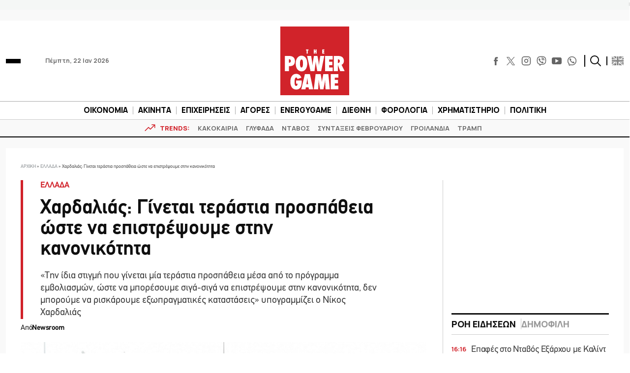

--- FILE ---
content_type: text/html; charset=utf-8
request_url: https://www.google.com/recaptcha/api2/aframe
body_size: 267
content:
<!DOCTYPE HTML><html><head><meta http-equiv="content-type" content="text/html; charset=UTF-8"></head><body><script nonce="Mbx75Xj_Agry6h4yKyqpww">/** Anti-fraud and anti-abuse applications only. See google.com/recaptcha */ try{var clients={'sodar':'https://pagead2.googlesyndication.com/pagead/sodar?'};window.addEventListener("message",function(a){try{if(a.source===window.parent){var b=JSON.parse(a.data);var c=clients[b['id']];if(c){var d=document.createElement('img');d.src=c+b['params']+'&rc='+(localStorage.getItem("rc::a")?sessionStorage.getItem("rc::b"):"");window.document.body.appendChild(d);sessionStorage.setItem("rc::e",parseInt(sessionStorage.getItem("rc::e")||0)+1);localStorage.setItem("rc::h",'1769091456955');}}}catch(b){}});window.parent.postMessage("_grecaptcha_ready", "*");}catch(b){}</script></body></html>

--- FILE ---
content_type: application/javascript
request_url: https://www.powergame.gr/wp-content/plugins/dflip/assets/js/dflip.min.js?ver=1.5.6
body_size: 41180
content:
/**
 * @preserve
 * Plugin Name: dflip
 * Description: dflip - 3D & 2D FlipBook
 *
 * Author: Deepak Ghimire
 * Author URI: http://codecanyon.net/user/dearhive?ref=dearhive
 */
"use strict";var DFLIP=DFLIP||{};var PRESENTATION=DFLIP;(function e(t,i){t.version="1.5.6";t.PAGE_MODE={SINGLE:1,DOUBLE:2,AUTO:null};t.SINGLE_PAGE_MODE={ZOOM:1,BOOKLET:2,AUTO:null};t.CONTROLSPOSITION={HIDDEN:"hide",TOP:"top",BOTTOM:"bottom"};t.DIRECTION={LTR:1,RTL:2};t.LINK_TARGET={NONE:0,SELF:1,BLANK:2,PARENT:3,TOP:4};t.CORNERS={TL:"tl",TR:"tr",BL:"bl",BR:"br",L:"l",R:"r",NONE:null};t.SOURCE_TYPE={IMAGE:"image",PDF:"pdf",HTML:"html"};t.DISPLAY_TYPE={WEBGL:"3D",HTML:"2D"};t.PAGE_SIZE={AUTO:0,SINGLE:1,DOUBLEINTERNAL:2};var n=t.defaults={webgl:true,webglShadow:true,soundEnable:true,search:false,height:"auto",autoEnableOutline:false,autoEnableThumbnail:false,overwritePDFOutline:false,enableDownload:true,duration:800,direction:t.DIRECTION.LTR,pageMode:t.PAGE_MODE.AUTO,singlePageMode:t.SINGLE_PAGE_MODE.AUTO,backgroundColor:"#fff",forceFit:true,transparent:false,hard:"none",openPage:1,annotationClass:"",autoPlay:false,autoPlayDuration:5e3,autoPlayStart:false,maxTextureSize:1600,minTextureSize:256,rangeChunkSize:524288,icons:{altnext:"ti-angle-right",altprev:"ti-angle-left",next:"ti-angle-right",prev:"ti-angle-left",end:"ti-angle-double-right",start:"ti-angle-double-left",share:"ti-sharethis",help:"ti-help-alt",more:"ti-more-alt",download:"ti-download",zoomin:"ti-zoom-in",zoomout:"ti-zoom-out",fullscreen:"ti-fullscreen",fitscreen:"ti-arrows-corner",thumbnail:"ti-layout-grid2",outline:"ti-menu-alt",close:"ti-close",search:"ti-search",doublepage:"ti-book",singlepage:"ti-file",sound:"ti-volume",facebook:"ti-facebook",google:"ti-google",twitter:"ti-twitter-alt",mail:"ti-email",play:"ti-control-play",pause:"ti-control-pause"},text:{toggleSound:"Turn on/off Sound",toggleThumbnails:"Toggle Thumbnails",toggleOutline:"Toggle Outline/Bookmark",previousPage:"Previous Page",nextPage:"Next Page",toggleFullscreen:"Toggle Fullscreen",zoomIn:"Zoom In",zoomOut:"Zoom Out",toggleHelp:"Toggle Help",singlePageMode:"Single Page Mode",doublePageMode:"Double Page Mode",downloadPDFFile:"Download PDF File",gotoFirstPage:"Goto First Page",gotoLastPage:"Goto Last Page",play:"Start AutoPlay",pause:"Pause AutoPlay",share:"Share"},allControls:"altPrev,pageNumber,altNext,play,outline,thumbnail,zoomIn,zoomOut,fullScreen,share,download,search,more,pageMode,startPage,endPage,sound",moreControls:"download,pageMode,startPage,endPage,sound",hideControls:"",controlsPosition:t.CONTROLSPOSITION.BOTTOM,paddingTop:30,paddingLeft:20,paddingRight:20,paddingBottom:30,enableAnalytics:false,scrollWheel:true,onCreate:function(e){},onCreateUI:function(e){},onFlip:function(e){},beforeFlip:function(e){},onReady:function(e){},zoomRatio:1.5,pageSize:t.PAGE_SIZE.AUTO,pdfjsSrc:"js/libs/pdf.min.js",pdfjsCompatibilitySrc:"js/libs/compatibility.js",pdfjsWorkerSrc:"js/libs/pdf.worker.min.js",threejsSrc:"js/libs/three.min.js",mockupjsSrc:"js/libs/mockup.min.js",soundFile:"sound/turn2.mp3",imagesLocation:"images",imageResourcesPath:"images/pdfjs/",cMapUrl:"cmaps/",enableDebugLog:false,canvasToBlob:false,enableAnnotation:true,pdfRenderQuality:.9,textureLoadFallback:"blank",stiffness:3,backgroundImage:"",pageRatio:null,pixelRatio:window.devicePixelRatio||1,thumbElement:"div",spotLightIntensity:.22,ambientLightColor:"#fff",ambientLightIntensity:.8,shadowOpacity:.15,linkTarget:t.LINK_TARGET.BLANK};var a="WebKitCSSMatrix"in window||document.body&&"MozPerspective"in document.body.style,o="onmousedown"in window,r="ontouchstart"in window;var s=navigator.userAgent;var l=t.utils={drag:{left:0,right:1,none:-1},mouseEvents:o?{type:"mouse",start:"mousedown",move:"mousemove",end:"mouseup"}:{type:"touch",start:"touchstart",move:"touchmove",end:"touchend"},html:{div:"<div/>",img:"<img/>",a:"<a>",input:"<input type='text'/>"},toRad:function(e){return e*Math.PI/180},isset:function(e,t){return e==null?t:e},isnull:function(e){return e==null||e==null},toDeg:function(e){return e*180/Math.PI},transition:function(e,t){return e?t/1e3+"s ease-out":"0s none"},hasCompatibility:function(){var e=false;if(window.dFlipLocation!=null){if(window.dFlipLocation.indexOf("lip-lit")>0)e=true}return e},scrollIntoView:function(e,t,i){t=t||e.parentNode;t.scrollTop=e.offsetTop-t.offsetTop+(i===false?e.offsetHeight-t.offsetHeight:0);t.scrollLeft=e.offsetLeft-t.offsetLeft},display:function(e){return e?"block":"none"},resetTranslate:function(){return b(0,0)},translateStr:function(e,t){return a?" translate3d("+e+"px,"+t+"px, 0px) ":" translate("+e+"px, "+t+"px) "},httpsCorrection:function(e){var t=window.location;if(t.href.indexOf("https://")>-1&&e.indexOf(t.hostname)>-1){e=e.replace("http://","https://")}if(t.href.indexOf("http://")>-1&&e.indexOf(t.hostname)>-1){e=e.replace("https://","http://")}return e},resetBoxShadow:function(){return"rgba(0, 0, 0, 0) 0px 0px 20px"},rotateStr:function(e){return" rotateZ("+e+"deg) "},bg:function(e){return"#fff"+C(e)},bgImage:function(e){return e==null||e=="blank"?"":" url("+e+")"},src:function(e){return e!=null?""+e+"":""},limitAt:function(e,t,i){return e<t?t:e>i?i:e},distOrigin:function(e,t){return Math.sqrt(Math.pow(e,2)+Math.pow(t,2))},distPoints:function(e,t,i,n){return Math.sqrt(Math.pow(i-e,2)+Math.pow(n-t,2))},calculateScale:function(e,t){var i=I(e[0].x,e[0].y,e[1].x,e[1].y),n=I(t[0].x,t[0].y,t[1].x,t[1].y);return n/i},getVectorAvg:function(e){return{x:e.map(function(e){return e.x}).reduce(l.sum)/e.length,y:e.map(function(e){return e.y}).reduce(l.sum)/e.length}},sum:function(e,t){return e+t},getTouches:function(e,t){t=t||{left:0,top:0};return Array.prototype.slice.call(e.touches).map(function(e){return{x:e.pageX-t.left,y:e.pageY-t.top}})},angleByDistance:function(e,t){var i=t/2;var n=S(e,0,t);return n<i?m(Math.asin(n/i)):90+m(Math.asin((n-i)/i))},log:function(e){if(n.enableDebugLog==true&&window.console)console.log(e)},lowerPowerOfTwo:function(e){return Math.pow(2,Math.floor(Math.log(e)/Math.LN2))},nearestPowerOfTwo:function(e,t){return Math.min(t||2048,Math.pow(2,Math.ceil(Math.log(e)/Math.LN2)))},zoomStops:function(e,t,i,n,a){if(n==null)n=256;if(a==null)a=2048;var o=Math.log(e/n)/Math.log(t);return n*Math.pow(t,i==null?Math.round(o):i==true?Math.ceil(o):Math.floor(o))},extendOptions:function(e,t){return i.extend(true,{},e,t)},getFullscreenElement:function(){return document.fullscreenElement||document.mozFullScreenElement||document.webkitFullscreenElement||document.msFullscreenElement},hasFullscreenEnabled:function(){return document.fullscreenEnabled||document.mozFullScreenEnabled||document.webkitFullscreenEnabled||document.msFullscreenEnabled},getBasePage:function(e){return Math.floor(e/2)*2},loadResources:function e(t,i,n){var a=document,o=a.createElement(t),r=a.getElementsByTagName(t)[0];o.async=true;if(n){o.addEventListener("load",function(e){n(null,e)},false)}o.src=i;r.parentNode.insertBefore(o,r)},getScript:function(e,t,i){var n=document.createElement("script");var a=document.body.getElementsByTagName("script")[0];n.async=1;n.setAttribute("data-cfasync",false);if(a!=null){a.parentNode.insertBefore(n,a);a=null}else{document.body.appendChild(n)}function o(e,a){if(n!=null){if(a||!n.readyState||/loaded|complete/.test(n.readyState)){n.onload=n.onreadystatechange=null;n=null;n=null;if(!a){if(t)t();t=null;i=null}}}}n.addEventListener("load",o,false);n.addEventListener("readystatechange",o,false);n.addEventListener("complete",o,false);if(i){n.addEventListener("error",i,false)}n.src=e+(N.dom=="MS"?"?"+Math.random(1):"")},isHardPage:function(e,t,i,n){if(e!=null){if(e=="cover"){return t==0||n&&t==1||t==Math.floor(i/(n?1:2))-(n?0:1)}else if(e=="all"){return true}else{var a=(","+e+",").indexOf(","+(t*2+1)+",")>-1;var o=(","+e+",").indexOf(","+(t*2+2)+",")>-1;return a||o}}return false},fixMouseEvent:function(e){if(e){var t=e.originalEvent||e;if(t.changedTouches&&t.changedTouches.length>0){var n=i.event.fix(e);var a=t.changedTouches[0];n.clientX=a.clientX;n.clientY=a.clientY;n.pageX=a.pageX;n.touches=t.touches;n.pageY=a.pageY;n.movementX=a.movementX;n.movementY=a.movementY;return n}else{return e}}else{return e}},hasWebgl:function(){try{var e=document.createElement("canvas");return!!(window.WebGLRenderingContext&&(e.getContext("webgl")||e.getContext("experimental-webgl")))}catch(e){return false}}(),isBookletMode:function(e){return e.pageMode==t.PAGE_MODE.SINGLE&&e.singlePageMode==t.SINGLE_PAGE_MODE.BOOKLET},isRTLMode:function(e){return e.direction==t.DIRECTION.RTL},isMobile:function(){var e=false;(function(t){if(/(android|bb\d+|meego).+mobile|avantgo|bada\/|blackberry|blazer|compal|elaine|fennec|hiptop|iemobile|ip(hone|od)|iris|kindle|lge |maemo|midp|mmp|mobile.+firefox|netfront|opera m(ob|in)i|palm( os)?|phone|p(ixi|re)\/|plucker|pocket|psp|series(4|6)0|symbian|treo|up\.(browser|link)|vodafone|wap|windows ce|xda|xiino|android|ipad|playbook|silk/i.test(t)||/1207|6310|6590|3gso|4thp|50[1-6]i|770s|802s|a wa|abac|ac(er|oo|s\-)|ai(ko|rn)|al(av|ca|co)|amoi|an(ex|ny|yw)|aptu|ar(ch|go)|as(te|us)|attw|au(di|\-m|r |s )|avan|be(ck|ll|nq)|bi(lb|rd)|bl(ac|az)|br(e|v)w|bumb|bw\-(n|u)|c55\/|capi|ccwa|cdm\-|cell|chtm|cldc|cmd\-|co(mp|nd)|craw|da(it|ll|ng)|dbte|dc\-s|devi|dica|dmob|do(c|p)o|ds(12|\-d)|el(49|ai)|em(l2|ul)|er(ic|k0)|esl8|ez([4-7]0|os|wa|ze)|fetc|fly(\-|_)|g1 u|g560|gene|gf\-5|g\-mo|go(\.w|od)|gr(ad|un)|haie|hcit|hd\-(m|p|t)|hei\-|hi(pt|ta)|hp( i|ip)|hs\-c|ht(c(\-| |_|a|g|p|s|t)|tp)|hu(aw|tc)|i\-(20|go|ma)|i230|iac( |\-|\/)|ibro|idea|ig01|ikom|im1k|inno|ipaq|iris|ja(t|v)a|jbro|jemu|jigs|kddi|keji|kgt( |\/)|klon|kpt |kwc\-|kyo(c|k)|le(no|xi)|lg( g|\/(k|l|u)|50|54|\-[a-w])|libw|lynx|m1\-w|m3ga|m50\/|ma(te|ui|xo)|mc(01|21|ca)|m\-cr|me(rc|ri)|mi(o8|oa|ts)|mmef|mo(01|02|bi|de|do|t(\-| |o|v)|zz)|mt(50|p1|v )|mwbp|mywa|n10[0-2]|n20[2-3]|n30(0|2)|n50(0|2|5)|n7(0(0|1)|10)|ne((c|m)\-|on|tf|wf|wg|wt)|nok(6|i)|nzph|o2im|op(ti|wv)|oran|owg1|p800|pan(a|d|t)|pdxg|pg(13|\-([1-8]|c))|phil|pire|pl(ay|uc)|pn\-2|po(ck|rt|se)|prox|psio|pt\-g|qa\-a|qc(07|12|21|32|60|\-[2-7]|i\-)|qtek|r380|r600|raks|rim9|ro(ve|zo)|s55\/|sa(ge|ma|mm|ms|ny|va)|sc(01|h\-|oo|p\-)|sdk\/|se(c(\-|0|1)|47|mc|nd|ri)|sgh\-|shar|sie(\-|m)|sk\-0|sl(45|id)|sm(al|ar|b3|it|t5)|so(ft|ny)|sp(01|h\-|v\-|v )|sy(01|mb)|t2(18|50)|t6(00|10|18)|ta(gt|lk)|tcl\-|tdg\-|tel(i|m)|tim\-|t\-mo|to(pl|sh)|ts(70|m\-|m3|m5)|tx\-9|up(\.b|g1|si)|utst|v400|v750|veri|vi(rg|te)|vk(40|5[0-3]|\-v)|vm40|voda|vulc|vx(52|53|60|61|70|80|81|83|85|98)|w3c(\-| )|webc|whit|wi(g |nc|nw)|wmlb|wonu|x700|yas\-|your|zeto|zte\-/i.test(t.substr(0,4)))e=true})(s||navigator.vendor||window.opera);return e}(),isIOS:/(iPad|iPhone|iPod)/g.test(s),isSafari:/constructor/i.test(window.HTMLElement)||function(e){return e.toString()==="[object SafariRemoteNotification]"}(!window["safari"]||safari.pushNotification),prefix:function(){var e=window.getComputedStyle(document.documentElement,""),t=Array.prototype.slice.call(e).join("").match(/-(moz|webkit|ms)-/)[1],i="WebKit|Moz|MS".match(new RegExp("("+t+")","i"))[1];return{dom:i,lowercase:t,css:"-"+t+"-",js:t[0].toUpperCase()+t.substr(1)}}(),__extends:function(e,t){for(var i in t)if(t.hasOwnProperty(i))e[i]=t[i];function n(){this.constructor=e}n.prototype=t.prototype;e.prototype=new n;e.__super=t.prototype;return e}};var c=t.SOURCE_TYPE,u=t.DISPLAY_TYPE,d=l.drag,f=l.mouseEvents,h=l.html,p=l.isset,g=l.isnull,v=l.toRad,m=l.toDeg,w=l.transition,b=l.translateStr,P=l.resetBoxShadow,x=l.rotateStr,y=l.bg,C=l.bgImage,L=l.src,S=l.limitAt,E=l.distOrigin,I=l.distPoints,T=l.angleByDistance,k=l.log,O=l.nearestPowerOfTwo,R=l.extendOptions,F=l.getBasePage,M=l.getScript,D=l.fixMouseEvent,N=l.prefix,A=l.isBookletMode,z=l.isRTLMode,B=l.isMobile,_=l.hasWebgl,j=l.isSafari,U=l.isIOS,H=l.__extends;(function e(){if(window.CanvasPixelArray){if(typeof window.CanvasPixelArray.prototype.set!=="function"){window.CanvasPixelArray.prototype.set=function(e){for(var t=0,i=this.length;t<i;t++){this[t]=e[t]}}}}else{var t=false,i;if(j){i=s.match(/Version\/([0-9]+)\.([0-9]+)\.([0-9]+) Safari\//);t=i&&parseInt(i[1])<6}if(t){var n=window.CanvasRenderingContext2D.prototype;var a=n.createImageData;n.createImageData=function(e,t){var i=a.call(this,e,t);i.data.set=function(e){for(var t=0,i=this.length;t<i;t++){this[t]=e[t]}};return i};n=null}}})();(function e(){function t(e){window.setTimeout(e,20)}if("requestAnimationFrame"in window){return}window.requestAnimationFrame=window.mozRequestAnimationFrame||window.webkitRequestAnimationFrame||t})();(function e(){if(typeof Uint8Array!=="undefined"){if(typeof Uint8Array.prototype.subarray==="undefined"){Uint8Array.prototype.subarray=function e(t,i){return new Uint8Array(this.slice(t,i))};Float32Array.prototype.subarray=function e(t,i){return new Float32Array(this.slice(t,i))}}if(typeof Float64Array==="undefined"){window.Float64Array=Float32Array}return}function t(e,t){return new n(this.slice(e,t))}function i(e,t){if(arguments.length<2){t=0}for(var i=0,n=e.length;i<n;++i,++t){this[t]=e[i]&255}}function n(e){var n,a,o;if(typeof e==="number"){n=[];for(a=0;a<e;++a){n[a]=0}}else if("slice"in e){n=e.slice(0)}else{n=[];for(a=0,o=e.length;a<o;++a){n[a]=e[a]}}n.subarray=t;n.buffer=n;n.byteLength=n.length;n.set=i;if(typeof e==="object"&&e.buffer){n.buffer=e.buffer}return n}window.Uint8Array=n;window.Int8Array=n;window.Uint32Array=n;window.Int32Array=n;window.Uint16Array=n;window.Float32Array=n;window.Float64Array=n})();var V=function(e){return i.extend(true,{},n,e)};var W=function(e,n){var a="df-ui";var o="df-ui-wrapper";var r=a+"-"+"btn";var s=z(n.target);var c=n.ui=i(h.div,{class:a});var u=n.options;c.dispose=function(){e.find("."+r).each(function(){i(this).off()});x.off();f.off();p.off();g.off();v.off();m.off();w.off();b.off();y.off();E.off();M.off();D.off();B.off();_.off();j.off();U.off();H.off();V.off();W.off();G.off();N.remove();P.remove();p.remove();f.remove();v.remove();if(c.shareBox){if(c.shareBox.dispose)c.shareBox.dispose();c.shareBox=null}document.removeEventListener("keyup",ve,false);window.removeEventListener("click",I,false);c.update=null;n=null};var d=function(e){if(isNaN(e))e=n.target._activePage;else if(e<1)e=1;else if(e>n.target.pageCount)e=n.target.pageCount;return e};var f=c.next=i(h.div,{class:r+" "+a+"-next "+u.icons["next"],title:s?u.text.previousPage:u.text.nextPage,html:"<span>"+u.text.nextPage+"</span>"}).on("click",function(){n.next()});var p=c.prev=i(h.div,{class:r+" "+a+"-prev "+u.icons["prev"],title:s?u.text.nextPage:u.text.previousPage,html:"<span>"+u.text.previousPage+"</span>"}).on("click",function(){n.prev()});var g=i(h.div,{class:r+" "+a+"-play "+u.icons["play"],title:u.text.play,html:"<span>"+u.text.play+"</span>"}).on("click",function(){var e=i(this);n.setAutoPlay(!e.hasClass(u.icons["pause"]))});if(u.autoPlay==true){c.play=g;n.setAutoPlay(u.autoPlayStart)}var v=i(h.div,{class:o+" "+a+"-zoom"});var m=c.zoomIn=i(h.div,{class:r+" "+a+"-zoomin "+u.icons["zoomin"],title:u.text.zoomIn,html:"<span>"+u.text.zoomIn+"</span>"}).on("click",function(){n.zoom(1);c.update();if(n.target.startPoint&&n.target.pan)n.target.pan(n.target.startPoint)});var w=c.zoomOut=i(h.div,{class:r+" "+a+"-zoomout "+u.icons["zoomout"],title:u.text.zoomOut,html:"<span>"+u.text.zoomOut+"</span>"}).on("click",function(){n.zoom(-1);c.update();if(n.target.startPoint&&n.target.pan)n.target.pan(n.target.startPoint)});v.append(m).append(w);var b=c.pageNumber=i(h.div,{class:r+" "+a+"-page"}).on("change",function(){var e=parseInt(c.pageInput.val(),10);e=d(e);n.gotoPage(e)}).on("keyup",function(e){if(e.keyCode==13){var t=parseInt(c.pageInput.val(),10);t=d(t);if(t!==d(n.target._activePage||n._activePage))n.gotoPage(t)}});c.pageInput=i('<input id="df_book_page_number" type="text"/>').appendTo(b);c.pageLabel=i('<label for="df_book_page_number"/>').appendTo(b);var P=i(h.div,{class:o+" "+a+"-size"});var x=i(h.div,{class:r+" "+a+"-help "+u.icons["help"],title:u.text.toggleHelp,html:"<span>"+u.text.toggleHelp+"</span>"}).on("click",function(){});var y=c.sound=i(h.div,{class:r+" "+a+"-sound "+u.icons["sound"],title:u.text.toggleSound,html:"<span>"+u.text.toggleSound+"</span>"}).on("click",function(){u.soundEnable=!u.soundEnable;c.updateSound()});c.updateSound=function(){if(u.soundEnable==false||u.soundEnable=="false")y.addClass("disabled");else y.removeClass("disabled")};c.updateSound();function C(e){c.search.removeClass("df-active")}if(typeof u.source=="string"&&u.search==true){var L=c.search=i(h.div,{class:r+" "+a+"-search "+u.icons["search"]}).on("click",function(e){if(!L.hasClass("df-active")){i(this).addClass("df-active");e.stopPropagation()}});window.addEventListener("click",C,false);var S=i(h.div,{class:"search-container"});L.append(S)}var E=c.more=i(h.div,{class:r+" "+a+"-more "+u.icons["more"]}).on("click",function(e){if(!E.hasClass("df-active")){i(this).addClass("df-active");e.stopPropagation()}});function I(e){E.removeClass("df-active")}window.addEventListener("click",I,false);var T=i(h.div,{class:"more-container"});E.append(T);if(typeof u.source=="string"&&u.enableDownload==true){var O=r+" "+a+"-download "+u.icons["download"];var R=c.download=i('<a download target="_blank" class="'+O+'"><span>'+u.text.downloadPDFFile+"</span></a>");R.attr("href",u.source).attr("title",u.text.downloadPDFFile)}var F=l.hasFullscreenEnabled();if(!F){e.addClass("df-custom-fullscreen")}c.switchFullscreen=function(){var e=l.getFullscreenElement();var t=n.container[0];if(c.isFullscreen!=true){n.container.addClass("df-fullscreen");if(t.requestFullscreen){t.requestFullscreen()}else if(t.msRequestFullscreen){t.msRequestFullscreen()}else if(t.mozRequestFullScreen){t.mozRequestFullScreen()}else if(t.webkitRequestFullscreen){t.webkitRequestFullscreen()}c.isFullscreen=true}else{n.container.removeClass("df-fullscreen");c.isFullscreen=false;if(document.exitFullscreen){document.exitFullscreen()}else if(document.msExitFullscreen){document.msExitFullscreen()}else if(document.mozCancelFullScreen){document.mozCancelFullScreen()}else if(document.webkitExitFullscreen){document.webkitExitFullscreen()}}if(!l.hasFullscreenEnabled()){setTimeout(function(){n.resize()},50)}};var M=c.fullScreen=i(h.div,{class:r+" "+a+"-fullscreen "+u.icons["fullscreen"],title:u.text.toggleFullscreen,html:"<span>"+u.text.toggleFullscreen+"</span>"}).on("click",c.switchFullscreen);var D=c.fit=i(h.div,{class:r+" "+a+"-fit "+u.icons["fitscreen"]}).on("click",function(){i(this).toggleClass("df-button-fit-active")});P.append(M);var N=i(h.div,{class:o+" "+a+"-controls"});var A=c.shareBox=new t.Share(e,u);var B=c.share=i(h.div,{class:r+" "+a+"-share "+u.icons["share"],title:u.text.share,html:"<span>"+u.text.share+"</span>"}).on("click",function(e){if(c.shareBox.isOpen==true)c.shareBox.close();else{c.shareBox.update(n.getURLHash());c.shareBox.show()}});var _=c.startPage=i(h.div,{class:r+" "+a+"-start "+(s?u.icons["end"]:u.icons["start"]),title:u.text.gotoFirstPage,html:"<span>"+u.text.gotoFirstPage+"</span>"}).on("click",function(){n.start()});var j=c.endPage=i(h.div,{class:r+" "+a+"-end "+(s?u.icons["start"]:u.icons["end"]),title:u.text.gotoLastPage,html:"<span>"+u.text.gotoLastPage+"</span>"}).on("click",function(){n.end()});var U=c.pageMode=i(h.div,{class:r+" "+a+"-pagemode "+u.icons["singlepage"],html:"<span>"+u.text.singlePageMode+"</span>"}).on("click",function(){var e=i(this);n.setPageMode(!e.hasClass(u.icons["doublepage"]))});n.setPageMode(n.target.pageMode==t.PAGE_MODE.SINGLE);var H=c.altPrev=i(h.div,{class:r+" "+a+"-prev"+" "+a+"-alt "+u.icons["prev"],title:s?u.text.nextPage:u.text.previousPage,html:"<span>"+u.text.previousPage+"</span>"}).on("click",function(){n.prev()});var V=c.altNext=i(h.div,{class:r+" "+a+"-next"+" "+a+"-alt "+u.icons["next"],title:s?u.text.previousPage:u.text.nextPage,html:"<span>"+u.text.nextPage+"</span>"}).on("click",function(){n.next()});var W=c.thumbnail=i(h.div,{class:r+" "+a+"-thumbnail "+u.icons["thumbnail"],title:u.text.toggleThumbnails,html:"<span>"+u.text.toggleThumbnails+"</span>"}).on("click",function(){var e=i(this);if(n.target.thumbContainer){var t=n.target.thumbContainer;t.toggleClass("df-sidemenu-visible");e.toggleClass("df-active")}else{n.contentProvider.initThumbs();e.toggleClass("df-active")}if(e.hasClass("df-active")){e.siblings(".df-active").trigger("click")}c.update(true)});var G=c.outline=i(h.div,{class:r+" "+a+"-outline "+u.icons["outline"],title:u.text.toggleOutline,html:"<span>"+u.text.toggleOutline+"</span>"}).on("click",function(){var e=i(this);if(n.target.outlineContainer){var t=n.target.outlineContainer;e.toggleClass("df-active");t.toggleClass("df-sidemenu-visible");if(e.hasClass("df-active")){e.siblings(".df-active").trigger("click")}c.update(true)}});var q=u.allControls.replace(/ /g,"").split(","),Z=","+u.moreControls.replace(/ /g,"")+",",Y=","+u.hideControls.replace(/ /g,"")+",";var K=Z.split(",");for(var X=0;X<q.length;X++){var Q=q[X];if(Y.indexOf(","+Q+",")<0){var J=c[Q];if(J!=null){if(Z.indexOf(","+Q+",")>-1&&Q!=="more"&&Q!=="pageNumber"){T.append(J)}else{N.append(J)}}}}e.append(N).append(p).append(f).append(v);var $=false,ee=false,te=false;var ie=16,ne=17,ae=18,oe=83,re=86,se=67,le=69,ce=71,ue=78,de=79,fe=46,he=39,pe=37,ge=27;document.addEventListener("keyup",ve,false);function ve(e){switch(e.keyCode){case ge:if(c.isFullscreen==true)c.fullScreen.trigger("click");break;case ie:ee=false;break;case ne:$=false;break;case ae:te=false;break;case pe:n.prev();break;case he:n.next();break;default:break}}c.update=function(i){k("ui update");var a=n.target;var o=d(a._activePage||n._activePage);var r=a.pageCount||n.pageCount;var s=a.direction==t.DIRECTION.RTL,l=o==1||o==0,u=o==r;c.next.show();c.prev.show();c.altNext.removeClass("disabled");c.altPrev.removeClass("disabled");if(l&&!s||u&&s){c.prev.hide();c.altPrev.addClass("disabled")}if(u&&!s||l&&s){c.next.hide();c.altNext.addClass("disabled")}c.pageInput.val(o);c.pageLabel.html(o+"/"+r);if(e.find(".df-sidemenu-visible").length>0){e.addClass("df-sidemenu-open")}else{e.removeClass("df-sidemenu-open")}if(i==true)n.resize();if(a.contentProvider.zoomScale==a.contentProvider.maxZoom){c.zoomIn.addClass("disabled")}else{c.zoomIn.removeClass("disabled")}if(a.contentProvider.zoomScale==1){c.zoomOut.addClass("disabled")}else{c.zoomOut.removeClass("disabled")}};if(n.target!=null){n.target.ui=c}if(u.onCreateUI!=null)u.onCreateUI(n)};var G=null;function q(){G=function(e){H(t,e);function t(t){t=t||{};var a=this;e.call(this,t);a.options=t;a.canvas=i(a.renderer.domElement).addClass("df-3dcanvas");a.container=t.container;a.container.append(a.canvas);a.type="PreviewStage";a.mouse=new THREE.Vector2;a.raycaster=new THREE.Raycaster;a.camera.position.set(0,20,600);a.camera.lookAt(new THREE.Vector3(0,0,0));a.spotLight.position.set(-220,330,550);a.spotLight.castShadow=B?false:t.webglShadow;if(a.spotLight.shadow){a.spotLight.shadow.bias=-8e-4}a.spotLight.intensity=p(t.spotLightIntensity,n.spotLightIntensity);a.ambientLight.color=new THREE.Color(p(t.ambientLightColor,n.ambientLightColor));a.ambientLight.intensity=p(t.ambientLightIntensity,n.ambientLightIntensity);var o=new THREE.ShadowMaterial;o.opacity=p(t.shadowOpacity,n.shadowOpacity);a.ground.material=o;a.ground.position.z=-2;a.orbitControl.maxAzimuthAngle=0;a.orbitControl.minAzimuthAngle=0;a.orbitControl.minPolarAngle=Math.PI/2;a.orbitControl.maxPolarAngle=2.2;a.orbitControl.mouseButtons.ORBIT=THREE.MOUSE.RIGHT;a.orbitControl.mouseButtons.PAN=-1;a.orbitControl.maxDistance=5e3;a.orbitControl.minDistance=50;a.orbitControl.noZoom=true;a.selectiveRendering=true;a.orbitControl.zoomSpeed=5;a.orbitControl.keyPanSpeed=0;a.orbitControl.center.set(0,0,0);a.orbitControl.update();a.swipe_threshold=B?15:20;var r=a.cssRenderer=new THREE.CSS3DRenderer;i(r.domElement).css({position:"absolute",top:0,pointerEvents:"none"}).addClass("df-3dcanvas df-csscanvas");a.container[0].appendChild(r.domElement);var s=a.cssScene=new THREE.Scene;var c=document.createElement("div");c.className="df-page-content df-page-content-left";var u=document.createElement("div");u.className="df-page-content df-page-content-right";var d=s.divLeft=new THREE.CSS3DObject(c);var h=s.divRight=new THREE.CSS3DObject(u);s.add(d);s.add(h);a.resizeCallback=function(){r.setSize(a.canvas.width(),a.canvas.height())};function g(){a.renderRequestPending=true}window.addEventListener(f.move,g,false);window.addEventListener("keyup",g,false);a.dispose=function(){a.clearChild();a.render();window.removeEventListener(f.move,g,false);if(a.options.scrollWheel==true){a.container[0].removeEventListener("mousewheel",v,false);a.container[0].removeEventListener("DOMMouseScroll",v,false)}window.removeEventListener("keyup",g,false);a.renderer.domElement.removeEventListener("mousemove",m,false);a.renderer.domElement.removeEventListener("touchmove",m,false);a.renderer.domElement.removeEventListener("mousedown",w,false);a.renderer.domElement.removeEventListener("touchstart",w,false);a.renderer.domElement.removeEventListener("mouseup",P,false);a.renderer.domElement.removeEventListener("touchend",P,false);a.canvas.remove();r.domElement.parentNode.removeChild(r.domElement);r=null;a.renderCallback=null;a.renderCallback=null;a.orbitControl.dispose();a.orbitControl=null;a.renderer.dispose();a.cancelRAF()};a.renderCallback=function(){if(TWEEN.getAll().length>0)a.renderRequestPending=true;TWEEN.update();r.render(s,a.camera)};var v=function(e){var t=0;if(e.wheelDelta!=null){t=e.wheelDelta}else if(e.detail!=null){t=-e.detail}if(t){var i=a.previewObject.contentProvider.zoomScale;if(t>0&&i==1||t<0&&i>1){e.preventDefault()}a.previewObject.zoom(t>0?1:-1)}g()};var m=function(e){a.renderRequestPending=true;e=D(e);if(a.isMouseDown&&e.movementX!=0&&e.movementY!=0){a.isMouseMoving=true}if(e.touches!=null&&e.touches.length==2&&a.startTouches!=null){a.zoomDirty=true;var t=l.getVectorAvg(l.getTouches(e,a.container.offset())),i=l.calculateScale(a.startTouches,l.getTouches(e)),n=i/a.lastScale;var o=a.previewObject.contentProvider.zoomScale,r=t.x,s=t.y;a.camera.position.z=a.originalZ/i;a.lastScale=i;a.lastZoomCenter=t;e.preventDefault();return}if(a.isMouseDown==true&&a.previewObject.contentProvider.zoomScale==1){var c=e.pageX-a.lastPos,u=performance.now()-a.lastTime;if(Math.abs(c)>a.swipe_threshold){if(c<0){a.target.next()}else{a.target.prev()}e.preventDefault();a.isMouseDown=false}a.lastPos=e.pageX;a.lastTime=performance.now()}};var w=function(e){e=D(e);if(e.touches!=null&&e.touches.length==2&&a.startTouches==null){a.startTouches=l.getTouches(e);a.lastScale=1;a.originalZ=a.camera.position.z*1}document.activeElement.blur();a.mouseValue=e.pageX+","+e.pageY;a.isMouseMoving=false;a.isMouseDown=true;a.lastPos=e.pageX;a.lastTime=performance.now()};var b=function(e){a.isMouseDown=false;if(e.button!==0)return this;var t=e.pageX+","+e.pageY;if(a.isMouseMoving){}else if(t==a.mouseValue){e=e||window.event;e=i.event.fix(e);var n=a.mouse,o=a.raycaster;n.x=e.offsetX/a.canvas.innerWidth()*2-1;n.y=1-e.offsetY/a.canvas.innerHeight()*2;o.setFromCamera(n,a.camera);var r=o.intersectObjects(a.target instanceof MOCKUP.Bundle?a.target.children:[a.target],true);if(r.length>0){var s,l=0;do{s=r[l]!=null?r[l].object:null;l++}while((s instanceof THREE.BoxHelper||!(s instanceof MOCKUP.Paper)||s.isFlipping==true)&&l<r.length);if(s.userData.object!=null){}else{if(s.angles[1]>90){if(s.isEdge!=true)a.target.next()}else{if(s.isEdge!=true)a.target.prev()}}}else{}}};var P=function(e){e=D(e);if(e.touches!=null&&e.touches.length==0){var t=a.previewObject.contentProvider.zoomScale;if(a.zoomDirty==true){a.previewObject.contentProvider.zoomScale=l.limitAt(a.previewObject.contentProvider.zoomScale*a.lastScale,1,a.previewObject.contentProvider.maxZoom);a.previewObject.zoomValue=a.previewObject.contentProvider.zoomScale*1;a.previewObject.resize();a.zoomDirty=false}a.lastScale=null;a.startTouches=null}if(e.touches!=null&&e.touches.length>1)return;b(e)};a.renderer.domElement.addEventListener("mousemove",m,false);a.renderer.domElement.addEventListener("touchmove",m,false);a.renderer.domElement.addEventListener("mousedown",w,false);a.renderer.domElement.addEventListener("touchstart",w,false);a.renderer.domElement.addEventListener("mouseup",P,false);a.renderer.domElement.addEventListener("touchend",P,false);if(a.options.scrollWheel==true){a.container[0].addEventListener("mousewheel",v,false);a.container[0].addEventListener("DOMMouseScroll",v,false)}i(a.renderer.domElement).css({display:"block"});i(window).trigger("resize");return this}t.prototype.width=function(){return this.container.width()};t.prototype.height=function(){return this.container.height()};return t}(MOCKUP.Stage);MOCKUP.PreviewStage=G;var e=function(e){H(i,e);function i(t,i){t=t||{};t.folds=1;e.call(this,t,i);this.angle=0;this.isFlipping=false;this.material.materials[5].transparent=true;this.material.materials[4].transparent=true;this.type="BookPaper"}i.prototype.tween=function(e,i){var n=this;var a=1e-5;n.originalStiff=n.stiffness;var o=n.newStiffness;var r=A(n.parent);var s=i-e;var l=e>90;var c=n.parent.direction==t.DIRECTION.RTL;n.init={angle:e,angle2:e<90?0:180,stiff:n.originalStiff,index:l&&!c||!l&&c?1:0};n.first={angle:e+s/4,angle2:e<90?90:90,stiff:n.originalStiff,index:l&&!c||!l&&c?1:.25};n.mid={angle:e+s*2/4,angle2:e<90?135:45,stiff:n.newStiffness,index:l&&!c||!l&&c?.5:.5};n.mid2={angle:e+s*3/4,angle2:e<90?180:0,stiff:n.newStiffness,index:l&&!c||!l&&c?.25:1};n.end={angle:i,angle2:e<90?180:0,stiff:n.newStiffness,index:l&&!c||!l&&c?0:1};n.isFlipping=true;var u=function(e,t){n.angles[1]=e.angle;n.angles[4]=n.isHard?e.angle:e.angle2;if(n.isHard==true){n.stiffness=0}else{n.stiffness=e.stiff/(o+a)*(n.newStiffness+a);n.stiffness=isNaN(n.stiffness)?0:e.stiff}if(r){n.material.materials[5].opacity=n.material.materials[4].opacity=e.index;n.castShadow=l&&!c||!l&&c?e.index>.5:e.index>.5}n.updateAngle(true)};if(r&&(!l&&!c||l&&c)){n.material.materials[5].opacity=n.material.materials[4].opacity=0;n.castShadow=false}n.currentTween=new TWEEN.Tween(n.init).to({angle:[n.first.angle,n.mid.angle,n.mid2.angle,n.end.angle],angle2:[n.first.angle2,n.mid.angle2,n.mid2.angle2,n.end.angle2],stiff:[n.first.stiff,n.mid.stiff,n.mid2.stiff,n.end.stiff],index:[n.first.index,n.mid.index,n.mid2.index,n.end.index]},n.parent.duration).onUpdate(function(e){u(this,e)}).easing(TWEEN.Easing.Sinusoidal.Out).onComplete(function(e){n.stiffness=n.newStiffness;n.updateAngle();n.material.materials[5].opacity=n.material.materials[4].opacity=1;n.castShadow=true;n.isFlipping=false;if(n.parent&&n.parent.refresh)n.parent.refresh()}).start()};return i}(MOCKUP.FlexBoxPaper);MOCKUP.BookPaper=e;var a=function(e){H(i,e);function i(i,n){i=i||{};i.segments=i.segments||50;this.pageCount=i.pageCount;this.height=i.height;this.width=i.width;this.pageCount=this.pageCount==1?this.pageCount:Math.ceil(this.pageCount/2)*2;this.direction=i.direction||t.DIRECTION.LTR;this.startPage=1;this.endPage=this.pageCount;this.stackCount=i.stackCount||6;this.materials=[];e.call(this,i,n);this.angles=[0,0,0,0,0,0];this.stiffness=i.stiffness==null?1.5:i.stiffness;this.hardConfig=i.hard;this._activePage=i.openPage||this.startPage;this.createStack(i);this.pageMode=i.pageMode||(B||this.pageCount<=2?t.PAGE_MODE.SINGLE:t.PAGE_MODE.DOUBLE);this.singlePageMode=i.singlePageMode||(B?t.SINGLE_PAGE_MODE.BOOKLET:t.SINGLE_PAGE_MODE.ZOOM);this.type="Book"}i.prototype.getPageByNumber=function(e){var t=A(this)?z(this)?e+1:e:Math.floor((e-1)/2);return this.getObjectByName(t.toString())};i.prototype.isPageHard=function(e){return l.isHardPage(this.hardConfig,e,this.pageCount)};i.prototype.activePage=function(e){if(e==null)return this._activePage;this.gotoPage(e)};i.prototype.gotoPage=function(e){e=parseInt(e,10);this._activePage=e;if(this.autoPlay==true){this.previewObject.setAutoPlay(this.autoPlay)}this.updatePage(e);if(this&&this.thumblist&&this.thumblist.review)this.thumblist.review()};i.prototype.moveBy=function(e){var t=this._activePage+e;t=S(t,this.startPage,this.endPage);if(this.firstFlipped!=true){this.previewObject.analytics({eventAction:"First Page Flip",options:this.previewObject.options});this.firstFlipped=true}this.gotoPage(t)};i.prototype.next=function(e){if(e==null)e=this.direction==t.DIRECTION.RTL?-this.pageMode:this.pageMode;this.moveBy(e)};i.prototype.prev=function(e){if(e==null)e=this.direction==t.DIRECTION.RTL?this.pageMode:-this.pageMode;this.moveBy(e)};i.prototype.updateAngle=function(){var e=this.angles[1];var t=this.angles[4];var i=t-e;var n=this.stackCount;for(var a=0;a<n;a++){var o=this.children[a];o.angles[1]=e+a*i/(n*100);o.stiffness=this.stiffness;o.updateAngle()}};i.prototype.refresh=function(){this.updatePage(this._activePage);if(this.flipCallback!=null)this.flipCallback()};i.prototype.updatePage=function(e){var i=this.direction==t.DIRECTION.RTL,a=A(this),o=F(e);var r=a?1:2;e=Math.floor(e/r);if(i)e=this.pageCount/r-e;var s=this.oldBaseNumber||0;var l=this.pageCount/r;var c=this.stackCount;var u=.02;var d=.4;var f=a?0:(.5-Math.abs(l/2-e)/l)/this.stiffness;var h=1;var p=Math.floor(c/2);var g=false;if(s>e){g=true;this.children[c-1].skipFlip=true;this.children.unshift(this.children.pop())}else if(s<e){this.children[0].skipFlip=true;this.children.push(this.children.shift())}var v=l-e;var m=5/l;var w=m*e/2;var b=m*v/2;var P=w<b?b:w;for(var x=0;x<c;x++){var y=this.children[x];var C=y.color;var L=y.angles[1];var S;var E=e-p+x;if(i)E=a?this.pageCount-E:Math.floor(this.pageCount/2)-E-1;var I=y.isHard=this.isPageHard(E);var T=y.name;y.isEdge=false;if(x==0){y.depth=w<d?d:w}else if(x==c-1){y.depth=b<d?d:b}else{y.depth=d;y.isEdge=false}if(y.isFlipping==true){y.depth=d}y.position.x=0;var k=u*x,O=180-u*(x-p)+u*x;if(x<p){y.newStiffness=I||this.stiffness==0?0:f/(e/l)/4;S=k;y.position.z=P-(-x+p)*d;if(g==true)y.position.z-=d}else{S=O;y.newStiffness=I||this.stiffness==0?0:f/(Math.abs(l-e)/l)/4;y.position.z=P-(-c+x+p+1)*d-y.depth}if(y.isFlipping==false){if(Math.abs(L-S)>20&&y.skipFlip==false){y.depth=d;var R=y.stiffness;if(L>S){R=f/(Math.abs(l-e)/l)/4}else{R=f/(e/l)/4}y.position.z+=d;y.stiffness=isNaN(R)?y.stiffness:R;y.updateAngle(true);y.targetStiffness=I?0:x<e?f/(Math.abs(l-e)/l)/4:f/(e/l)/4;y.targetStiffness=I?0:isNaN(y.targetStiffness)?y.stiffness:y.targetStiffness;y.isFlipping=true;y.tween(L,S);if(this.preFlipCallback!=null)this.preFlipCallback()}else{y.skipFlip=false;y.newStiffness=isNaN(y.newStiffness)?0:y.newStiffness;if(y.angles[1]!=S||y.stiffness!=y.newStiffness||y.depth!=y.oldDepth){y.angles[1]=y.angles[4]=S;y.stiffness=y.newStiffness;y.updateAngle(true)}else{}}}y.visible=a?i?x<p||y.isFlipping:x>=p||y.isFlipping:E>=0&&E<l||a&&E==l;if(this.requestPage!=null){y.name=E.toString();if(y.name!=T){y.textureLoaded=false;y.frontImage(n.textureLoadFallback);y.frontPageStamp="-1";y.frontTextureLoaded=false;y.thumbLoaded=false;y.backImage(n.textureLoadFallback);y.backPageStamp="-1";y.backTextureLoaded=false;this.requestPage()}}y.oldDepth=y.depth;var M=Math.abs(y.geometry.boundingBox.max.x)<Math.abs(y.geometry.boundingBox.min.x)?y.geometry.boundingBox.max.x:y.geometry.boundingBox.min.x;y.position.x=y.isEdge==true&&y.isFlipping==false?x<p?M:-M:0}this.oldBaseNumber=e;if(this.updatePageCallback!=null)this.updatePageCallback()};i.prototype.createCover=function(e){e.width=e.width*2;this.cover=new MOCKUP.BiFold(e);this.add(this.cover)};i.prototype.createStack=function(e){var t="red,green,blue,yellow,orange,black".split(",");for(var i=0;i<this.stackCount;i++){e.angles=[,this.stackCount-i];e.stiffness=(this.stackCount-i)/100;var n=new MOCKUP.BookPaper(e);n.angles[1]=180;n.index=i;n.updateAngle();n.textureReady=false;n.textureRequested=false;this.add(n);n.color=t[i];n.position.z=-1*i}};i.prototype.shininess=function(e){if(e==null){return this.mainObject.shininess()}else{this.mainObject.shininess(e)}};i.prototype.bumpScale=function(e){if(e==null){return this.mainObject.bumpScale()}else{this.mainObject.bumpScale(e)}};i.prototype.frontImage=function(e){if(e==null){return this.mainObject.frontImage()}else{this.mainObject.frontImage(e)}};i.prototype.backImage=function(e){if(e==null){return this.mainObject.backImage()}else{this.mainObject.backImage(e)}};return i}(MOCKUP.Bundle);MOCKUP.Book=a}var Z=function(e){function n(e){e=e||{};this.type="PreviewObject";var i=this;i.zoomValue=1;function n(){setTimeout(function(){i.resize()},50)}window.addEventListener("resize",n,false);this.sound=document.createElement("audio");this.sound.setAttribute("src",e.soundFile+"?ver="+t.version);this.sound.setAttribute("type","audio/mpeg");this.autoPlayFunction=function(){if(i&&i.target.autoPlay){if(i.target.direction==t.DIRECTION.RTL)i.target.prev();else i.target.next()}};this.dispose=function(){clearInterval(this.autoPlayTimer);this.autoPlayTimer=null;this.autoPlayFunction=null;if(this.target&&this.target.children){for(var e=0;e<this.target.children.length;e++){var t=this.target.children[e];if(t&&t.currentTween)t.currentTween.stop()}}if(this.zoomTween){if(this.zoomTween.stop)this.zoomTween.stop();this.zoomTween=null}if(this.container&&this.container.info&&this.container.info.remove)this.container.info.remove();if(this.target&&this.target.dispose)this.target.dispose();this.target=null;if(this.stage&&this.stage.dispose)this.stage.dispose();this.stage=null;if(this.ui&&this.ui.dispose)this.ui.dispose();this.ui=null;if(this.contentProvider&&this.contentProvider.dispose)this.contentProvider.dispose();this.contentProvider=null;window.removeEventListener("resize",n)}}n.prototype={start:function(){this.target.gotoPage(this.target.startPage)},end:function(){this.target.gotoPage(this.target.endPage)},next:function(){},prev:function(){},getPageTextContent:function(e){return this.contentProvider.pdfDocument.getPage(e+1).then(function(e){return e.getTextContent({normalizeWhitespace:true})})},calculateSize:function(e,t,i,n,a,o,r,s){var l=e;var c=t-a;var u=l-n;var d=Math.ceil(s?c:c/2);var f=d/r;var h=null;if(o){h=Math.min(f,i-n);l=h}else{h=Math.min(u,i-n)}var p=f>h;var g,v;if(p){v=h;g=Math.floor(v*r)}else{g=d;v=Math.ceil(d/r)}if(o){l=Math.max(v+n,320)}return{stageHeight:l,isWide:p,height:v,width:g}},zoom:function(e){this.pendingZoom=true;this.zoomDelta=e;this.resize();this.ui.update()},resize:function(){var e=this;if(e.target==null||e.target.ui==null||e.target.contentProvider==null||e.target.contentProvider.viewport==null||e.target.stage==null)return;if(this.ui&&this.ui.isFullscreen==true&&l.hasFullscreenEnabled()==true&&l.getFullscreenElement()==null){this.ui.switchFullscreen()}var n=e.target,a=e.container,o=e.options,r=n.stage,s=n.contentProvider,u=s.pageRatio,d=s.zoomViewport,f=z(n),h=n.mode!=="css",p=s.pageRatio>1,g=this.ui.isFullscreen==true?false:o.height==="auto",v,m,w,b,P,x,y,C=a.hasClass("df-sidemenu-open")?220:0,L=this.target.pageMode==t.PAGE_MODE.SINGLE;var I=a.width();if(I<400){e.container.addClass("df-xs")}else{e.container.removeClass("df-xs")}var T=a.find(".df-ui-controls").height();var k=o.paddingTop+(o.controlsPosition==t.CONTROLSPOSITION.TOP?T:0),O=o.paddingRight,R=o.paddingBottom+(o.controlsPosition==t.CONTROLSPOSITION.BOTTOM?T:0),F=o.paddingLeft;k=isNaN(k)?0:S(k,0,k),R=isNaN(R)?0:S(R,0,R),F=isNaN(F)?0:S(F,0,F),O=isNaN(O)?0:S(O,0,O);var M=k+R,D=F+O;var N=I-C;a.height(o.height);var A=i(window).height();var B=Math.min(a.height(),A);var _=e.calculateSize(B,N,A,M,D,g,u,L);if(g){B=j=e.calculateSize(B,N+C,A,M,D,g,u,L).stageHeight}else{B=j=_.stageHeight}a.height(B);var j=B;var U=N-D,H=j-M;w=Math.floor(L?U:U/2);m=Math.floor(w/u);v=m>H;if(v){m=H;w=m*u}y=s.maxZoom=s.zoomViewport.height/m;if(e.zoomValue==null)e.zoomValue=1;if(s.zoomScale==null)s.zoomScale=1;if(e.pendingZoom==true&&e.zoomDelta!=null){var V=e.zoomDelta,W,G=Math.max(m,w);e.zoomValue=e.zoomDelta>0?e.zoomValue*e.options.zoomRatio:e.zoomValue/e.options.zoomRatio;e.zoomValue=S(e.zoomValue,1,y);if(e.zoomValue==1){s.zoomScale=1}else{s.zoomScale=S(e.zoomValue,1,y)}}x=s.zoomScale;s.checkViewportSize(w,m,x);if(s.contentSourceType==c.PDF){w=s.imageViewport.width/x;m=s.imageViewport.height/x}if(s.zoomScale!=1){this.target.container.addClass("df-zoom-enabled")}var q=n.zoomWidth=Math.floor(w*x),Z=n.zoomHeight=Math.floor(m*x);var Y=q*2;if(h){var K=Z/n.height,X=N/j;var Q=x*(m+M)/K,J=x*(w*(L?1:2)+D)/K;var $=v?Q:J/X;r.resizeCanvas(N,j);b=1/(2*Math.tan(Math.PI*r.camera.fov*.5/180)/($/x))+2.2;r.camera.updateProjectionMatrix();r.renderRequestPending=true;var ee=(k-R)*(n.height/m)/x/2;var te=s.zoomScale==1;if(r.camera.position.z!==b&&e.pendingZoom==true){if(e.zoomTween!=null)e.zoomTween.stop();e.zoomTween=new TWEEN.Tween({campos:r.camera.position.z,otx:r.orbitControl.target.x,oty:r.orbitControl.target.y,otz:r.orbitControl.target.z}).delay(0).to({campos:b,otx:0,oty:ee,otz:0},100).onUpdate(function(){r.camera.position.z=this.campos;if(te){r.camera.position.y=this.oty;r.orbitControl.target=new THREE.Vector3(this.otx,this.oty,this.otz)}r.orbitControl.update()}).easing(TWEEN.Easing.Linear.None).onComplete(function(){r.camera.position.z=b;if(s.zoomScale==1){r.camera.position.set(0,ee,b);r.orbitControl.target=new THREE.Vector3(0,ee,0)}r.orbitControl.update()}).start()}else{if(s.zoomScale==1){r.camera.position.set(0,ee,b);r.orbitControl.target=new THREE.Vector3(0,ee,0)}r.orbitControl.update()}r.orbitControl.update();r.orbitControl.mouseButtons.ORBIT=x!=1?-1:THREE.MOUSE.RIGHT;r.orbitControl.mouseButtons.PAN=x!=1?THREE.MOUSE.LEFT:-1}else{n.pageWidth=Math.round(w);n.fullWidth=n.pageWidth*2;n.height=Math.round(m);var ie=n.shiftHeight=Math.round(S((Z-j+M)/2,0,Z)),ne=n.shiftWidth=Math.round(S((Y-N+D)/2,0,Y));if(x==1){n.left=0;n.top=0}n.stage.css({top:-ie,bottom:-ie,right:-ne+(f?C:0),left:-ne+(f?0:C),paddingTop:k,paddingRight:O,paddingBottom:R,paddingLeft:F,transform:"translate3d("+n.left+"px,"+n.top+"px,0)"});n.stageHeight=r.height();n.wrapper.css({width:Y,height:Z,marginTop:B-Z-M>0?(B-M-Z)/2:0});var ae=Math.floor(E(w,m)*x);n.stage.find(".df-page-wrapper").width(ae).height(ae);n.stage.find(".df-book-page, .df-page-front , .df-page-back, .df-page-fold-inner-shadow").height(Z).width(q)}e.checkCenter({type:"resize"});if(s.zoomScale==1){this.target.container.removeClass("df-zoom-enabled")}if(n.thumblist){n.thumblist.reset(i(n.thumblist.container).height())}e.pendingZoom=false},playSound:function(){try{if(this.options&&this.options.soundEnable==true){this.sound.currentTime=0;this.sound.play()}}catch(e){}},setPageMode:function(e){if(e==true){this.ui.pageMode.addClass(this.options.icons["doublepage"]);this.ui.pageMode.html("<span>"+this.options.text.doublePageMode+"</span>");this.ui.pageMode.attr("title",this.options.text.doublePageMode);this.target.pageMode=t.PAGE_MODE.SINGLE}else{this.ui.pageMode.removeClass(this.options.icons["doublepage"]);this.ui.pageMode.html("<span>"+this.options.text.singlePageMode+"</span>");this.ui.pageMode.attr("title",this.options.text.singlePageMode);this.target.pageMode=t.PAGE_MODE.DOUBLE}if(this.target&&this.target.singlePageMode==t.SINGLE_PAGE_MODE.BOOKLET){this.target.reset()}this.resize()},setAutoPlay:function(e){if(this.options.autoPlay){e=e==true;var t=e?this.options.text.pause:this.options.text.play;this.ui.play.toggleClass(this.options.icons["pause"],e);this.ui.play.html("<span>"+t+"</span>");this.ui.play.attr("title",t);clearInterval(this.autoPlayTimer);if(e){this.autoPlayTimer=setInterval(this.autoPlayFunction,this.options.autoPlayDuration)}this.target.autoPlay=e}},height:function(e){if(e==null){return this.container.height()}else{this.options.height=e;this.container.height(e);this.resize()}},checkCenter:function(e){e=e==null?{}:e;this.centerType=this.centerType||"start";var i=this.target;var n=0,a=0,o=0;var r=l.getBasePage(i._activePage);var s=i._activePage%2==0;var c=i.direction==t.DIRECTION.RTL;var u=i.pageMode==t.PAGE_MODE.SINGLE,d=u&&i.singlePageMode==t.SINGLE_PAGE_MODE.BOOKLET;var f=i.stage.width(),h;if(i.mode=="css"){h=i.wrapper.width();n=Math.max((h-f)/2,0);a=-h/4;o=h/4;if(r==0||d){i.wrapper.css({left:u?c?o-n:a-n:c?o:a});i.shadow.css({width:"50%",left:c?0:"50%",transitionDelay:""})}else if(r==i.pageCount){i.wrapper.css({left:u?c?a-n:o-n:c?a:o});i.shadow.css({width:"50%",left:c?"50%":0,transitionDelay:""})}else{i.wrapper.css({left:u?c?s?a-n:o-n:s?o-n:a-n:0});i.shadow.css({width:"100%",left:0,transitionDelay:parseInt(i.duration,10)+50+"ms"})}i.wrapper.css({transition:e.type=="resize"?"none":""})}else if(i.stage!=null){var p=i.position.x,g;n=i.width/4;h=i.width;a=-h/2;o=h/2;if(r==0||d){g=c?o:a}else if(r==i.pageCount){g=c?a:o}else{g=u?c?s?a:o:s?o:a:0}if(g!==this.centerEnd){this.centerTween=new TWEEN.Tween({x:p}).delay(0).to({x:g},i.duration).onUpdate(function(){i.position.x=this.x;i.stage.cssScene.position.x=this.x}).easing(i.ease).start();this.centerEnd=g}}},width:function(e){if(e==null){return this.container.width()}else{this.options.width=e;this.container.width(e);this.resize()}}};return n}({});t.PreviewObject=Z;var Y=function(e){H(a,e);function a(e,a,o,r){o=o||{};var s=this;s.contentRawSource=e||[n.textureLoadFallback];s.contentSource=s.contentRawSource;s.contentSourceType=null;s.minDimension=o.minTextureSize||256;s.maxDimension=o.maxTextureSize||2048;s.pdfRenderQuality=o.pdfRenderQuality||t.defaults.pdfRenderQuality;s.flipbook=r;s.waitPeriod=50;s.maxLength=297;s.enableDebug=false;s.zoomScale=1;s.maxZoom=2;s.options=o;s.outline=o.outline;s.links=o.links;s.html=o.html;s.isCrossOrigin=o.isCrossOrigin;s.normalViewport={height:297,width:210,scale:1};s.viewport={height:297,width:210,scale:1};s.imageViewport={height:297,width:210,scale:1};s.bookSize={height:297,width:210};s.zoomViewport={height:297,width:210};s.thumbsize=128;s.cacheIndex=256;s.cache=[];s.pageRatio=o.pageRatio||s.viewport.width/s.viewport.height;s.textureLoadTimeOut=null;s.type="TextureLibrary";if(Array===s.contentSource.constructor||Array.isArray(s.contentSource)||s.contentSource instanceof Array){s.contentSourceType=c.IMAGE;s.pageCount=s.contentSource.length;i("<img/>").attr("src",s.contentSource[0]).on("load",function(){s.viewport.height=this.height;s.viewport.width=this.width;s.pageRatio=s.viewport.width/s.viewport.height;s.bookSize={width:(s.pageRatio>1?1:s.pageRatio)*s.maxLength,height:s.maxLength/(s.pageRatio<1?1:s.pageRatio)};s.zoomViewport={width:(s.pageRatio>1?1:s.pageRatio)*s.maxDimension,height:s.maxDimension/(s.pageRatio<1?1:s.pageRatio)};s.linkService=new PDFLinkService;i(this).off();if(s.options.pageSize==t.PAGE_SIZE.DOUBLEINTERNAL){s.pageCount=s.contentSource.length*2-2;if(s.options.webgl==true)s.requiresImageTextureScaling=true}if(a!=null){a(s);a=null}k(this.height+":"+this.width)})}else if(typeof s.contentSource=="string"||s.contentSource instanceof String){var u=function(){if(s.contentSource.indexOf(".base64")>1){i.ajax({url:s.contentSource,xhrFields:{onprogress:function(e){if(e.lengthComputable){var t=100*e.loaded/e.total;s.updateInfo("Loading PDF "+t.toString().split(".")[0]+"% ...")}}},success:function(e){s.options.docParameters={data:atob(e)};d()}})}else{d()}};var d=function(){if(s){PDFJS.workerSrc=n.pdfjsWorkerSrc;s.contentSourceType=c.PDF;PDFJS.disableAutoFetch=true;PDFJS.disableStream=true;if(j||U||s.options.disableFontFace==true){PDFJS.disableFontFace=j||U||s.options.disableFontFace==true}PDFJS.imageResourcesPath=n.imageResourcesPath;PDFJS.cMapUrl=n.cMapUrl;PDFJS.cMapPacked=!0;PDFJS.externalLinkTarget=s.options.linkTarget;var i=s.loading=PDFJS.getDocument(s.options.docParameters?s.options.docParameters:{url:l.httpsCorrection(e),rangeChunkSize:isNaN(s.options.rangeChunkSize)?524288:s.options.rangeChunkSize});i.then(function e(i){s.pdfDocument=i;i.getPage(1).then(function(e){s.normalViewport=e.getViewport(1);s.viewport=e.getViewport(1);s.viewport.height=s.viewport.height/10;s.viewport.width=s.viewport.width/10;s.pageRatio=s.viewport.width/s.viewport.height;s.bookSize={width:(s.pageRatio>1?1:s.pageRatio)*s.maxLength,height:s.maxLength/(s.pageRatio<1?1:s.pageRatio)};s.zoomViewport={width:(s.pageRatio>1?1:s.pageRatio)*s.maxDimension,height:s.maxDimension/(s.pageRatio<1?1:s.pageRatio)};s.refPage=e;if(i.numPages>1){i.getPage(2).then(function(e){if(s.options.pageSize==t.PAGE_SIZE.AUTO){var n=e.getViewport(1);var o=n.width/n.height;if(o>s.pageRatio*1.5){s.options.pageSize=t.PAGE_SIZE.DOUBLEINTERNAL;s.pageCount=i.numPages*2-2}else{s.options.pageSize=t.PAGE_SIZE.SINGLE}}if(a!=null){a(s);a=null}})}else{if(a!=null){a(s);a=null}}});s.linkService=new PDFLinkService;s.linkService.setDocument(i,null);s.pageCount=i.numPages;s.contentSource=i},function e(t){if(s){var i="",n=document.createElement("a");n.href=s.contentSource;if(n.hostname!==window.location.hostname)i="CROSS ORIGIN!! ";s.updateInfo(i+"Cannot access file!  "+s.contentSource)}});i.onProgress=function e(t){if(s){var i=100*t.loaded/t.total;if(isNaN(i)){if(t&&t.loaded){s.updateInfo("Loading PDF "+(Math.ceil(t.loaded/1e4)/100).toString()+"MB ...")}else{s.updateInfo("Loading PDF ...")}}else{s.updateInfo("Loading PDF "+i.toString().split(".")[0]+"% ...")}}}}};var f=function(){if(s){n.pdfjsWorkerSrc+="?ver="+t.version;s.updateInfo("Loading PDF Worker ...");var e=document.createElement("a");e.href=n.pdfjsWorkerSrc;if(e.hostname!==window.location.hostname){s.updateInfo("Loading PDF Worker CORS ...");i.ajax({url:n.pdfjsWorkerSrc,cache:true,success:function(e){n.pdfjsWorkerSrc=t.createObjectURL(e,"text/javascript");u()}})}else{u()}}};if(window.PDFJS==null){if(s){s.updateInfo("Loading PDF Service ...");M(n.pdfjsSrc+"?ver="+t.version,function(){if(typeof define==="function"&&define.amd&&window.requirejs){s.updateInfo("Loading PDF Service (require) ...");require.config({paths:{"pdfjs-dist/build/pdf.worker":n.pdfjsWorkerSrc.replace(".js","")}});require(["pdfjs-dist/build/pdf"],function(e){f()})}else{f()}},function(){s.updateInfo("Unable to load PDF service..")})}}else{u()}}else{console.error("Unknown source type. Please check documentation for help")}this.dispose=function(){if(s.loading&&s.loading.destroy){s.loading.destroy()}s.loading=null;if(s.textureLoadTimeOut){clearTimeout(s.textureLoadTimeOut);s.textureLoadTimeOut=null}if(this.targetObject){if(this.targetObject.thumbContainer&&this.targetObject.thumbContainer.remove)this.targetObject.thumbContainer.remove();if(this.targetObject.outlineContainer&&this.targetObject.outlineContainer.remove)this.targetObject.outlineContainer.remove();if(this.targetObject.dispose)this.targetObject.dispose();this.targetObject.processPage=null;this.targetObject.requestPage=null;if(this.targetObject.container&&this.targetObject.container.off)this.targetObject.container.off()}if(this.pdfDocument&&this.pdfDocument.destroy)this.pdfDocument.destroy();if(this.linkService&&this.linkService.dispose)this.linkService.dispose();if(this.outlineViewer&&this.outlineViewer.dispose)this.outlineViewer.dispose();if(this.thumblist&&this.thumblist.dispose){this.thumblist.review=null;this.thumblist.dispose()}this.activeThumb=null;this.targetObject=null;this.pdfDocument=null;this.linkService=null;this.outlineViewer=null;this.thumblist=null;s=null};return this}a.prototype.updateInfo=function(e){if(this.flipbook&&this.flipbook.updateInfo){this.flipbook.updateInfo(e)}};a.prototype.initThumbs=function(){var e=this;if(e.cache[e.thumbsize]==null)e.cache[e.thumbsize]=[];var t;var n=function(){clearTimeout(t);t=setTimeout(function(){t=setTimeout(a,e.waitPeriod/2)},e.waitPeriod)};var a=function(){var a=0;if(Date.now()-e.thumblist.lastScrolled<100){a=1}else{e.targetObject.container.find(".df-thumb-container .df-vrow").each(function(){var t=i(this);if(!t.hasClass("df-thumb-loaded")){a++;var o=i(this).attr("id").replace("df-thumb","");e.getPage(o,n,true);t.addClass("df-thumb-loaded");return false}});if(a==0){clearTimeout(t)}}if(a>0){n()}if(e.activeThumb!=e.targetObject._activePage){var o=e.targetObject.thumbContainer!=null&&e.targetObject.thumbContainer.hasClass("df-sidemenu-visible");if(o){var r=e.thumblist.container;var s=r.scrollTop,c=r.getBoundingClientRect().height;var u=e.targetObject.thumbContainer.find("#df-thumb"+e.targetObject._activePage);if(u.length>0){e.targetObject.thumbContainer.find(".df-selected").removeClass("df-selected");u.addClass("df-selected");u=u[0];if(s+c<u.offsetTop+u.scrollHeight)l.scrollIntoView(u,null,false);else if(s>u.offsetTop)l.scrollIntoView(u);e.activeThumb=e.targetObject._activePage}else{i(r).scrollTop(e.targetObject._activePage*124);n()}}}};e.thumblist=e.targetObject.thumblist=new ThumbList({h:500,addFn:function(e){},scrollFn:n,itemHeight:128,totalRows:e.pageCount,generatorFn:function(e){var t=document.createElement("div");var i=e+1;t.id="df-thumb"+i;var n=document.createElement("div");n.innerHTML=i;t.appendChild(n);return t}});e.thumblist.lastScrolled=Date.now();e.thumblist.review=n;n();var o=i("<div>").addClass("df-thumb-container df-sidemenu-visible df-sidemenu");o.append(i(e.thumblist.container).addClass("df-thumb-wrapper"));e.targetObject.thumbContainer=o;e.targetObject.container.append(o);var r=i(h.div,{class:"df-ui-btn df-ui-sidemenu-close ti-close"});o.append(r);e.thumblist.reset(i(e.thumblist.container).height());e.targetObject.container.on("click",".df-thumb-container .df-vrow",function(t){t.stopPropagation();var n=i(this).attr("id").replace("df-thumb","");e.targetObject.gotoPage(parseInt(n,10))})};a.prototype.initOutline=function(){var e=this;var t=i("<div>").addClass("df-outline-container df-sidemenu");var n=i("<div>").addClass("df-outline-wrapper");var a=i(h.div,{class:"df-ui-btn df-ui-sidemenu-close ti-close"});t.append(a).append(n);e.targetObject.container.append(t);e.targetObject.outlineContainer=t;e.outlineViewer=new BookMarkViewer({container:n[0],linkService:e.linkService,outlineItemClass:"df-outline-item",outlineToggleClass:"df-outline-toggle",outlineToggleHiddenClass:"df-outlines-hidden"});function o(t){if(e.options.overwritePDFOutline==true){t=[]}t=t||[];if(e.outline){for(var i=0;i<e.outline.length;i++){e.outline[i].custom=true;if(t)t.push(e.outline[i])}}if(t.length===0&&e.targetObject.ui.outline!=null){e.targetObject.ui.outline.hide()}e.outlineViewer.render({outline:t})}if(e.pdfDocument){e.pdfDocument.getOutline().then(function(e){o(e)})}else{o([])}if(e.options.autoEnableOutline==true){e.targetObject.ui.outline.trigger("click")}if(e.options.autoEnableThumbnail==true){e.targetObject.ui.thumbnail.trigger("click")}};a.prototype.checkViewportSize=function(e,t,i){var a=this;var o=a.targetObject;var r=e*i,s=t*i;var l=a.cacheIndex;if(a.contentSourceType==c.PDF){a.cacheIndex=Math.ceil(Math.max(r,s));a.cacheIndex=Math.floor(Math.max(r,s));a.cacheIndex=S(a.cacheIndex*n.pixelRatio,a.minDimension,a.maxDimension);if(a.cache[a.cacheIndex]==null)a.cache[a.cacheIndex]=[];if(l!==a.cacheIndex){for(var u=0;u<o.children.length;u++){var d=o.children[u]}o.refresh()}a.imageViewport=a.refPage.getViewport(s/a.normalViewport.height);a.viewport=o.mode=="css"?a.imageViewport:a.refPage.getViewport(a.bookSize.height/a.normalViewport.height);k(a.cacheIndex);a.annotedPage=undefined;a.review()}else{if(a.cache[a.cacheIndex]==null)a.cache[a.cacheIndex]=[]}};a.prototype.getCache=function(e,t){return t==true?this.cache[this.thumbsize]==null?null:this.cache[this.thumbsize][e]:this.cache[this.cacheIndex]==null?null:this.cache[this.cacheIndex][e]};a.prototype.setCache=function(e,t,i,n){if(i==true){if(this.cache[this.thumbsize]!=null)this.cache[this.thumbsize][e]=t}else{var a=n==null?this.cacheIndex:n;if(this.cache[a]!=null)this.cache[a][e]=t}};a.prototype.setTarget=function(e){var t=this;if(e==null){return this.targetObject}else{this.targetObject=e;e.contentProvider=this;e.container.removeClass("df-loading df-init");if(t.linkService!=null){t.linkService.setViewer(e);t.initOutline()}e.processPage=function(e,i){if(e>0&&e<=t.pageCount){t.getPage(e,i)}else{t.setPage(e,n.textureLoadFallback,i)}};e.requestPage=function(){t.review("Request")};if(e.resize!=null)e.resize()}};a.prototype.review=function(e){var t=this;e=e||"timer review";clearTimeout(t.textureLoadTimeOut);t.textureLoadTimeOut=setTimeout(function(){t.textureLoadTimeOut=setTimeout(t.reviewPages,t.waitPeriod/2,t,e)},t.waitPeriod)};a.prototype.reviewPages=function(e,t){e=e||this;var n=e.targetObject;if(n==null)return;var a=A(n);if(t!=null)k(t);var o=false;var r,s;for(r=0;r<e.targetObject.children.length;r++){s=n.children[r];if(s.isFlipping==true){o=true;break}}if(o==false){var l=n.children.length>3?3:n.children.length;var c=l/2;var u=a?n._activePage:F(n._activePage);e.baseNumber=u;if(e.zoomScale>1){l=1}for(r=0;r<l;r++){var d=Math.floor(r/2);var f=r%2==0?-d*(a?1:2):(d==0?1:d)*(a?1:2);var h=u+f,p=u+f+1;var g=n.getPageByNumber(h),v=n.getPageByNumber(p),m=h+"|"+e.cacheIndex,w=p+"|"+e.cacheIndex;var b=0;if(g!=null&&g.frontPageStamp!=m&&g.visible==true){g.frontTextureLoaded=false;n.processPage(h,function(){e.review("Batch Call")});g.frontPageStamp=m;b++}if(v!=null&&v.backPageStamp!=w&&v.visible==true&&!a){v.backTextureLoaded=false;n.processPage(p,function(){e.review("Batch Call")});v.backPageStamp=w;b++}if(f==0&&e.annotedPage!==u){e.getAnnotations(h);if(!a)e.getAnnotations(p);e.annotedPage=u}if(b>0){break}}if(b==0){if(n.mode!=="css"){e.setLoading(u)}else{}}}else{e.review("Revisit request");if(e.annotedPage!=null&&n.mode!=="css"){var P=F(n._activePage);i(n.getContentLayer(P)).html("");i(n.getContentLayer(P+1)).html("");e.annotedPage=null}}};a.prototype.getPage=function(e,a,o){var r=this;e=parseInt(e,10);var s=e;var l=r.contentSource;if(e<=0&&e>=r.pageCount){r.setPage(e,n.textureLoadFallback,a,o)}else{if(r.contentSourceType==c.PDF){if(r.getCache(e,o)!=null){r.setPage(e,r.getCache(e,o),a,o);k("Page "+e+" loaded from cache")}else{if(o!==true)r.setLoading(e,true);if(r.options.pageSize==t.PAGE_SIZE.DOUBLEINTERNAL&&e>2){s=Math.ceil((e-1)/2)+1}l.getPage(s,o).then(function(t){f(t,e,a,o)})}}else if(r.contentSourceType==c.IMAGE||r.contentSourceType==c.HTML){if(r.getCache(e,o)!=null){r.setPage(e,r.getCache(e,o),a,o);k("Page "+e+" loaded from cache")}else{if(o!==true)r.setLoading(e,true);if(r.options.pageSize==t.PAGE_SIZE.DOUBLEINTERNAL&&e>2){s=Math.ceil((e-1)/2)+1}d(l[s-1],function(t){r.setCache(e,t,o,r.cacheIndex);r.setPage(e,t,a,o);if(a!=null)a()},r.isCrossOrigin)}}}function u(e,i,a){var o=new Image;o.crossOrigin="Anonymous";o.onload=function(){if(a==true){var r=document.createElement("canvas"),s=r.getContext("2d");r.width=o.width;r.height=o.height;s.drawImage(o,0,0);if(n.canvasToBlob==true){r.toBlob(function(e){var n=t.createObjectURL(e,"image/jpeg");if(i!=null)i(n)},"image/jpeg",.85)}else{if(i!=null)i(r)}}else{if(i!=null)i(e)}o.onload=null;o=null};o.src=e;if(o.complete||o.complete===undefined){o.src="[data-uri]";o.src=e}}function d(e,t,n){i("<img/>").attr("src",r.contentSource[0]).on("load",function(){i(this).off();if(t!=null){t(e)}k(this.height+":"+this.width)})}function f(e,i,n,a){var o=r.options.forceFit;var s=r.options.pageSize==t.PAGE_SIZE.DOUBLEINTERNAL&&i>1&&i<r.pageCount;var l=s&&o?2:1;var c=o?e.getViewport(1):r.normalViewport;var u=r.cacheIndex/Math.max(c.width/l,c.height);if(r.webgl==true){u=O(r.cacheIndex)/(r.pageRatio>1?c.width/l:c.height)}var d=document.createElement("canvas");var f=performance.now();var h=r.cacheIndex;var p=d.getContext("2d");if(a==true){u=r.thumbsize/r.normalViewport.height}d.height=Math.round(c.height*u);d.width=Math.round(c.width/l*u);if(r.targetObject.mode=="css"&&Math.abs(r.targetObject.zoomHeight-d.height)<2){d.height=r.targetObject.zoomHeight+0;d.width=r.targetObject.zoomWidth+0}c=e.getViewport(u);k("rendering "+i+" at "+d.width+"x"+d.height);if(s){if(z(r.targetObject)){if(i%2==0){c.transform[4]=-d.width}}else{if(i%2==1){c.transform[4]=-d.width}}}var g={canvasContext:p,viewport:c};e.cleanupAfterRender=true;var v=e.render(g);v.promise.then(function(){k(performance.now()-f);f=performance.now();if(a==true||r.options.canvasToBlob==true&&r.webgl!==true){d.toBlob(function(e){var o=t.createObjectURL(e,"image/jpeg");k(performance.now()-f);r.setCache(i,o,a,h);r.setPage(i,o,n,a)},"image/jpeg",r.pdfRenderQuality)}else{k("Setting Page "+i);r.setPage(i,d,n,a)}g=null})}};a.prototype.getTargetPage=function(e){};a.prototype.setLoading=function(e,t){if(this.targetObject!=null){if(this.webgl==true){var n=this.targetObject.container;if(t==true){if(n.isLoading!==true){n.addClass("df-loading");n.isLoading=true;k("Loading icon at "+e+" as "+t)}}else{if(n.isLoading!=null){n.removeClass("df-loading");n.isLoading=null;k("Loading icon at "+e+" as "+t)}}}else{var a=i(this.targetObject.getContentLayer(e));if(a!=null){if(t==true)a.addClass("df-page-loading");else a.removeClass("df-page-loading");k("Loading icon at "+e+" as "+t)}}}};a.prototype.getAnnotations=function(e){var n=this;if(n.options.enableAnnotation==false||l.hasCompatibility()===true)return;var a=n.targetObject;e=parseInt(e,10);var o=n.contentSource;var r=i(a.getContentLayer(e));r.empty();if(e>0&&e<=n.pageCount){if(n.contentSourceType==c.PDF){var s=F(e);var u=e;if(n.options.pageSize==t.PAGE_SIZE.DOUBLEINTERNAL&&e>2){u=Math.ceil((e-1)/2)+1}o.getPage(u).then(function(t){if(r!=null&&r.length>0){var i=t.getViewport(1);i=t.getViewport(n.viewport.height/i.height);n.setupAnnotations(t,i,r,e)}})}if(n.links!=null&&n.links[e]!=null){var d=n.links[e];for(var f=0;f<d.length;f++){var h=d[f];var p;if(h.dest&&h.dest.indexOf&&h.dest.indexOf("[html]")==0){p=document.createElement("div");p.innerHTML=h.dest.substr(6);p.className="customHtmlAnnotation"}else{p=document.createElement("a");p.setAttribute("dest",h.dest);p.className="customLinkAnnotation";p.href="#"+h.dest;p.onclick=function(){var e=this.getAttribute("dest");if(e){n.linkService.customNavigateTo(e)}return false}}p.style.left=h.x+"%";p.style.top=h.y+"%";p.style.width=h.w+"%";p.style.height=h.h+"%";r[0].appendChild(p)}}if(n.html!=null&&n.html[e]!=null){var g=n.html[e];r.append(i("<div class='customHTMLAnnotation'>").html(g))}}};a.prototype.setPage=function(e,t,i,a){var o=this;var r=o.targetObject;var s=z(r);var l=A(r);if(a==true){var c=o.targetObject.container.find("#df-thumb"+e);c.css({backgroundImage:C(t)})}else{if(t==n.textureLoadFallback){k("Fallback on "+e)}var u=r.getPageByNumber(e);if(u!=null){if(e%2!=0&&!s||e%2!=1&&s&&!l||l&&!s){k(e+"rendered to back of "+u.color);u.backImage(t,function(t,n){u.backTextureLoaded=true;o.setLoading(e);if(o.requiresImageTextureScaling&&n&&e!=1&&e!=o.pageCount){n.repeat.x=.5;n.offset.x=.5}if(i!=null)i()})}else{k(e+"rendered to front of "+u.color);u.frontImage(t,function(t,n){u.frontTextureLoaded=true;o.setLoading(e);if(o.requiresImageTextureScaling&&n&&e!=1&&e!=o.pageCount){n.repeat.x=.5}if(i!=null)i()})}}else{k("Invalid set request on Page "+e)}}};a.prototype.setupAnnotations=function(e,n,a,o){if(a==null||i(a).length==0)return;var r=this;return e.getAnnotations().then(function(s){n=n.clone({dontFlip:true});if(r.options.pageSize==t.PAGE_SIZE.DOUBLEINTERNAL&&o>2&&o%2==1){}else if(o==1){}if(a==null){return}a=i(a);if(a.find(".annotationDiv").length==0){a.append(i("<div class='annotationDiv'>"))}var l=a.find(".annotationDiv");l.empty();if(r.options.pageSize==t.PAGE_SIZE.DOUBLEINTERNAL&&o>2&&o%2==1){l.css({left:"-100%"})}else if(o==1){l.css({left:""})}PDFJS.AnnotationLayer.render({annotations:s,div:l[0],page:e,viewport:n,linkService:r.linkService});if(r.options.annotationClass&&r.options.annotationClass!==""){l.find(" > section").addClass(r.options.annotationClass)}if(r.options.search==true){if(a.find(".textLayerDiv").length==0){a.append(i("<div class='textLayerDiv'>"))}var c=a.find(".textLayerDiv");e.getTextContent().then(function(e){var i=new t.TextLayerBuilder({textLayerDiv:c[0],pageIndex:null,viewport:n.clone({dontFlip:false})});i.setTextContent(e);i.render()})}})};return a}({});var K=function(){function e(e){this.angles=e.angles||[0,0,0,0,0,0];this.stiffness=e.angles||.1;this.segments=e.segments||1;this.canvasMode=e.contentSourceType!==c.IMAGE&&e.canvasToBlob==false;this.initDOM()}function a(e){var t=e.contentLayer=i(h.div,{class:"df-page-content"});e.append(t)}e.prototype={initDOM:function(){var e=this.element=i(h.div,{class:"df-book-page"});var t=this.wrapper=i(h.div,{class:"df-page-wrapper"});var n=this.front=i(h.div,{class:"df-page-front"});var o=this.back=i(h.div,{class:"df-page-back"});var r=this.foldInnerShadow=i(h.div,{class:"df-page-fold-inner-shadow"});var s=this.foldOuterShadow=i(h.div,{class:"df-page-fold-outer-shadow"});this.frontIMG=new Image;this.backIMG=new Image;a(n,this.segments,true);a(o,this.segments,false);e.append(t).append(s);t.append(n).append(o).append(r)},updatePoint:function(e){if(e==null)return;var i=this.parent.dragPage!=null?this.parent.dragPage:e.page!=null?e.page:this;var n=i.element.width(),a=i.element.height();var o=this.parent.corner!=null?this.parent.corner:e.corner,r=t.CORNERS;var s=i.side==d.right,l=o==r.BL||o==r.BR;e.rx=s==true?n*2-e.x:e.x;e.ry=l==true?a-e.y:e.y;var c=Math.atan2(e.ry,e.rx);c=Math.PI/2-S(c,0,v(90));var u=s?e.x/2:n-e.x/2,f=e.ry/2,h=Math.max(0,Math.sin(c-Math.atan2(f,u))*E(u,f)),p=.5*E(e.rx,e.ry);var g=Math.round(n-h*Math.sin(c)),w=Math.round(h*Math.cos(c)),P=m(c);var y=l?s?180+(90-P):180+P:s?P:90-P;var C=l?s?180+(90-P):P:s?P+180:y,L=l?s?90-P:P+90:s?y-90:y+180,I=s?n-g:g,T=l?a+w:-w,k=s?-g:g-n,O=l?-a-w:w;var R=S(e.distance*.5/n,0,.5);var F=S((n*2-e.rx)*.5/n,.05,.3);i.element.addClass("df-folding");var M=s?i.back:i.front;var D=s?i.front:i.back;var A=i.foldOuterShadow;var z=i.foldInnerShadow;i.wrapper.css({transform:b(I,T)+x(y)});M.css({transform:x(-y)+b(-I,-T)});D.css({transform:x(C)+b(k,O),boxShadow:"rgba(0, 0, 0, "+R+") 0px 0px 20px"});z.css({transform:x(C)+b(k,O),opacity:F/2,backgroundImage:N.css+"linear-gradient( "+L+"deg, rgba(0, 0, 0, 0.25) , rgb(0, 0, 0) "+p*.7+"px, rgb(255, 255, 255) "+p+"px)"});A.css({opacity:F/2,left:s?"auto":0,right:s?0:"auto",backgroundImage:N.css+"linear-gradient( "+(-L+180)+"deg, rgba(0, 0, 0,0) "+p/3+"px, rgb(0, 0, 0) "+p+"px)"})},updateAngle:function(e,t){var i=this.element.width()*5;this.wrapper.css({perspective:i,perspectiveOrigin:t==true?"0% 50%":"100% 50%"});this.front.css({display:t==true?e<=-90?"block":"none":e<90?"block":"none",transform:(N.dom!=="MfS"?"":"perspective("+i+"px) ")+(t==true?"translateX(-100%) ":"")+"rotateY("+((t==true?180:0)+e)+"deg)"});this.back.css({display:t==true?e>-90?"block":"none":e>=90?"block":"none",transform:(N.dom!=="MSd"?"":"perspective("+i+"px) ")+(t==false?"translateX(100%) ":"")+"rotateY("+((t==false?-180:0)+e)+"deg)"});return},tween:function(e){var i=this;if(i==null||i.parent==null)return;var n=A(i.parent);var a=i.side==d.right;var o=i.parent.direction==t.DIRECTION.RTL;var r=i.parent.corner==t.CORNERS.BL||i.parent.corner==t.CORNERS.BR;var s=i.magnetic==true;var l=r?i.parent.height:0;var c,u,f,h=0;var p=i.end=i&&i.animateToReset==true?{x:a?i.parent.fullWidth:0,y:l}:{x:a?0:i.parent.fullWidth,y:l};i.ease=i.isHard?TWEEN.Easing.Quadratic.InOut:TWEEN.Easing.Linear.None;var g=i.parent.duration;if(i.isHard==true){if(e!=null){h=T(e.distance,e.fullWidth)}c=i.init={angle:h*(a?-1:1)};p=i.end=i&&i.animateToReset==true?{angle:a?0:-0}:{angle:a?-180:180}}else{if(e==null){c=i.init=i&&i.animateToReset==true?{x:a?0:i.parent.fullWidth,y:0}:{x:a?i.parent.fullWidth:0,y:0};u=i.first={x:(a?3:1)*i.parent.fullWidth/4,y:0};f=i.mid={x:(a?1:3)*i.parent.fullWidth/4,y:0}}else{c=i.init={x:e.x,y:e.y,opacity:1};u=i.first={x:e.x*3/4,y:e.y*3/4,opacity:1};f=i.mid={x:e.x/4,y:e.y/4,opacity:1};g=i.parent.duration*I(c.x,c.y,p.x,p.y)/i.parent.fullWidth;g=S(g,i.parent.duration/3,i.parent.duration)}}c.index=0;p.index=1;i.isFlipping=true;var v=function(e){if(i.isHard==true){i.updateAngle(e.angle,a);i.angle=e.angle}else{i.updatePoint({x:e.x,y:e.y});i.x=e.x;i.y=e.y}if(n&&!s)i.element[0].style.opacity=a&&!o||!a&&o?e.index>.5?2*(1-e.index):1:e.index<.5?2*e.index:1};if(n&&(!a&&!o||a&&o))i.element[0].style.opacity=0;var m=i.completeTween=i.completeTween||function(e){i.isFlipping=false;if(i.isHard==true){i.updateAngle(i.end.angle);i.back.css({display:"block"});i.front.css({display:"block"})}else{i.updatePoint({x:i.end.x,y:i.end.y})}i.element[0].style.opacity=1;if(i.animateToReset!==true){i.side=i.side==d.right?d.left:d.right}else i.animateToReset=null;i.currentTween=null;i.pendingPoint=null;i.magnetic=false;i.parent.dragPage=null;i.parent.corner=t.CORNERS.NONE;if(e!=true)i.parent.refresh()};if(i.isHard==true){i.currentTween=new TWEEN.Tween(c).delay(0).to(p,i.parent.duration).onUpdate(function(){v(this)}).easing(i.ease).onComplete(i.completeTween).start()}else{if(e==null){i.currentTween=new TWEEN.Tween(c).delay(0).to(p,i.parent.duration).onUpdate(function(){v(this)}).easing(TWEEN.Easing.Sinusoidal.Out).onComplete(i.completeTween).start()}else{i.currentTween=new TWEEN.Tween(c).delay(0).to(p,g).onUpdate(function(){v(this)}).easing(TWEEN.Easing.Sinusoidal.Out).onComplete(i.completeTween);i.currentTween.start()}}},frontImage:function(e,t){var a=this;function o(){a.front.css({backgroundImage:C(e)});if(t!=null)t()}if(a.canvasMode==true){a.front.find(">canvas").remove();if(e!==n.textureLoadFallback){a.front.append(i(e))}if(t!=null)t()}else{if(e==n.textureLoadFallback){o()}else{a.frontIMG.onload=o;a.frontIMG.src=e}}},backImage:function(e,t){var a=this;function o(){a.back.css({backgroundImage:C(e)});if(t!=null)t()}if(a.canvasMode==true){a.back.find(">canvas").remove();if(e!==n.textureLoadFallback){a.back.append(i(e))}if(t!=null)t()}else{if(e==n.textureLoadFallback){o()}else{a.backIMG.onload=o;a.backIMG.src=e}}},updateCSS:function(e){this.element.css(e)},resetCSS:function(){this.wrapper.css({transform:""});this.front.css({transform:"",boxShadow:""});this.back.css({transform:"",boxShadow:""})},clearTween:function(e){this.currentTween.stop();this.completeTween(e==true);this.resetCSS()}};return e}();var X=function(e){H(s,e);function o(e){e.parent.container.find(".df-folding").removeClass("df-folding");e.element.addClass("df-folding")}function r(e){var t=false;for(var i=0;i<e.pages.length;i++){var n=e.pages[i];if(n.isFlipping==true){t=true;break}}return t}function s(e,n){var s=this;s.type="BookCSS";s.images=e.images||[];s.pageCount=e.pageCount||2;s.foldSense=50;s.stackCount=4;s.mode="css";s.pages=[];s.duration=e.duration;s.container=i(n);s.options=e;s.drag=d.none;s.pageCount=s.pageCount==1?s.pageCount:Math.ceil(s.pageCount/2)*2;s.pageMode=e.pageMode||(B||s.pageCount<=2?t.PAGE_MODE.SINGLE:t.PAGE_MODE.DOUBLE);s.singlePageMode=e.singlePageMode||(B?t.SINGLE_PAGE_MODE.BOOKLET:t.SINGLE_PAGE_MODE.ZOOM);s.swipe_threshold=B?15:50;s.direction=e.direction||t.DIRECTION.LTR;s.startPage=1;s.endPage=s.pageCount;s._activePage=e.openPage||s.startPage;s.hardConfig=e.hard;a="WebKitCSSMatrix"in window||document.body&&"MozPerspective"in document.body.style;s.animateF=function(){if(TWEEN.getAll().length>0)TWEEN.update();else clearInterval(s.animate)};s.init(e);s.skipDrag=false;function c(e){if(s.dragPage!=e.page&&e.page.visible==true){s.dragPage.clearTween(true);s.dragPage=e.page;s.corner=e.corner;s.dragPage.pendingPoint=e}}var u=function(e){var i=s.eventToPoint(e);if(e.touches!=null&&e.touches.length==2&&s.startTouches!=null){s.zoomDirty=true;var n=l.getVectorAvg(l.getTouches(e,s.container.offset())),a=l.calculateScale(s.startTouches,l.getTouches(e)),o=a/s.lastScale;var c=s.contentProvider.zoomScale,u=n.x,f=n.y;s.stage.css({transform:"translate3d("+s.left+"px,"+s.top+"px,0) scale3d("+a+","+a+",1)"});s.lastScale=a;s.lastZoomCenter=n;e.preventDefault()}if(e.touches!=null&&e.touches.length>1||s.startPoint==null||s.startTouches!=null)return;var h=s.dragPage||i.page;if(s.contentProvider.zoomScale!==1){if(e.touches!=null||s.isPanning==true){s.pan(i);e.preventDefault()}}else{if(s.skipDrag!==true){var p=i.distance;if(!r(s)){if(s.dragPage!=null||i.isInside==true){if(s.dragPage!=null){k("set mouse down move")}else{i.y=S(i.y,1,s.height-1);i.x=S(i.x,1,i.fullWidth-1)}var g=s.corner||i.corner;if(h.isHard){var v=g==t.CORNERS.BR||g==t.CORNERS.TR;var m=T(i.distance,i.fullWidth);h.updateAngle(m*(v?-1:1),v)}else{h.updatePoint(i,s)}h.magnetic=true;h.magneticCorner=i.corner;e.preventDefault()}if(s.dragPage==null&&h!=null&&i.isInside==false&&h.magnetic==true){h.pendingPoint=i;h.animateToReset=true;s.corner=h.magneticCorner;s.animatePage(h);h.pendingPoint=null;h.magnetic=false;h.magneticCorner=null}if(s.isPanning==true&&s.dragPage==null&&s.contentProvider.zoomScale==1){var w=i.x-s.lastPos,b=performance.now()-s.lastTime;if(Math.abs(w)>s.swipe_threshold){if(w<0){s.next()}else{s.prev()}s.drag=d.none;s.isPanning=false;e.preventDefault()}s.lastPos=i.x;s.lastTime=performance.now()}}}}},f=function(e){if(e.touches!=null&&e.touches.length==0){var i=s.contentProvider.zoomScale;if(s.zoomDirty==true){s.previewObject.contentProvider.zoomScale=l.limitAt(s.previewObject.contentProvider.zoomScale*s.lastScale,1,s.previewObject.contentProvider.maxZoom);s.previewObject.zoomValue=s.previewObject.contentProvider.zoomScale*1;s.previewObject.resize();s.zoomDirty=false}s.wrapper.css({transform:""});s.lastScale=null;s.startTouches=null}s.isPanning=false;if(e.touches!=null&&e.touches.length>1)return;if(s.skipDrag!==true){var n=s.eventToPoint(e);if(s.dragPage){e.preventDefault();s.dragPage.pendingPoint=n;if(n.x==s.startPoint.x&&n.y==s.startPoint.y&&n.isInside==true){if(s.corner==t.CORNERS.BR||s.corner==t.CORNERS.TR){c(n);if(s.dragPage.isFlipping!==true)s.next()}else if(s.corner==t.CORNERS.BL||s.corner==t.CORNERS.TL){c(n);if(s.dragPage.isFlipping!==true)s.prev()}}else if(s.dragPage.isFlipping!==true){if(n.distance>n.fullWidth/2){if(n.x>n.fullWidth/2)s.prev();else s.next()}else{s.dragPage.animateToReset=true;s.animatePage(s.dragPage)}}if(s.dragPage){s.dragPage.pendingPoint=null;s.dragPage.magnetic=false}}else{}s.drag=d.none}},h=function(e){var i=s.eventToPoint(e);var n=e.srcElement||e.originalTarget;if(s.dragPage&&s.dragPage.magnetic)return;if(s.wrapper[0].contains(e.target)&&s.contentProvider.zoomScale==1&&i.x==s.startPoint.x&&i.y==s.startPoint.y&&i.isInsidePage&&s.startPoint.page==i.page&&!i.page.isFlipping&&n.nodeName!=="A"){if(s.startPoint.page.side==0){s.corner=t.CORNERS.TL;s.prev();s.startPoint.page=null}else{s.corner=t.CORNERS.TR;s.next();s.startPoint.page=null}s.isPanning=false}},p=function(e){if(e.touches!=null&&e.touches.length==2&&s.startTouches==null){s.startTouches=l.getTouches(e);s.lastScale=1}if(e.touches!=null&&e.touches.length>1||e.touches==null&&e.button!==0)return;var i=s.eventToPoint(e);s.startPoint=i;s.left=s.left||0;s.top=s.top||0;s.isPanning=true;s.lastPos=i.x;s.lastTime=performance.now();if(s.skipDrag!==true){if(i.isInside==true&&!r(s)){s.startPoint=i;s.drag=i.drag;s.dragPage=i.page;s.corner=i.corner;k(s.corner);o(s.dragPage);if(i.page.isHard){}else{i.page.updatePoint(i,s)}if(i.page.name=="0"){s.shadow.css({width:"50%",left:s.direction==t.DIRECTION.RTL?0:"50%",transitionDelay:""})}else if(i.page.name==Math.ceil(s.pageCount/2)-1){s.shadow.css({width:"50%",left:s.direction==t.DIRECTION.RTL?"50%":0,transitionDelay:""})}}}},g=function(e){var t=0;if(e.wheelDelta!=null){t=e.wheelDelta/120}else if(e.detail!=null){t=-e.detail/3}var i=s.contentProvider.zoomScale,n=s.contentProvider.maxZoom;if(t){if(t>0&&i<n||t<0&&i>1){e.stopPropagation();e.preventDefault();var a=s.eventToPoint(e);var o=s.eventToPoint(e);var r={x:s.container.width()/2,y:-23+s.container.height()/2};s.previewObject.zoom(t);var l=s.contentProvider.zoomScale;if(i!==l){var c=l/i;if(l==1){s.left=0;s.top=0}else{s.left*=c;s.top*=c}var u=(a.raw.x-r.x)*c,d=(a.raw.y-r.y)*c;o.raw.x=r.x+u;o.raw.y=r.y+d;s.startPoint=o;s.pan(a);var f=s.dragPage||a.page;if(s.dragPage==null&&f!=null&&a.isInside==true&&f.magnetic==true){f.pendingPoint=a;f.animateToReset=true;s.corner=f.magneticCorner;s.animatePage(f);f.pendingPoint=null;f.magnetic=false;f.magneticCorner=null}}}}};var v=s.container[0];var m=s.stage[0];if(v){m.addEventListener("mousemove",u,false);m.addEventListener("touchmove",u,false);m.addEventListener("mousedown",p,false);m.addEventListener("click",h,false);m.addEventListener("mouseup",f,false);m.addEventListener("touchend",f,false);m.addEventListener("touchstart",p,false);if(s.options.scrollWheel==true){m.addEventListener("mousewheel",g,false);m.addEventListener("DOMMouseScroll",g,false)}}this.dispose=function(){m.removeEventListener("mousemove",u,false);m.removeEventListener("touchmove",u,false);m.removeEventListener("mousedown",p,false);m.removeEventListener("click",h,false);m.removeEventListener("mouseup",f,false);m.removeEventListener("touchend",f,false);m.removeEventListener("touchstart",p,false);if(s.options.scrollWheel==true){m.removeEventListener("mousewheel",g,false);m.removeEventListener("DOMMouseScroll",g,false)}s.updatePageCallback=null;s.flipCallback=null;s.animateF=null;s.stage.remove()}}s.prototype={add:function(e){if(e instanceof K)this.container.append(i(e.element));else this.container.append(i(e))},pan:function(e){var t=this.startPoint;var i=this.contentProvider.zoomScale;var n=this.left+(e.raw.x-t.raw.x),a=this.top+(e.raw.y-t.raw.y);this.left=Math.round(S(n,-this.shiftWidth,this.shiftWidth));this.top=Math.round(S(a,-this.shiftHeight,this.shiftHeight));if(i==1){this.left=0;this.top=0}this.startPoint=e;this.stage.css({transform:"translate3d("+this.left+"px,"+this.top+"px,0)"})},getPageByNumber:function(e){var t=A(this)?z(this)?e+1:e:Math.floor((e-1)/2);var i;for(var n=0;n<this.pages.length;n++){if(t==parseInt(this.pages[n].name,10))i=this.pages[n]}return i},getPageSide:function(e){var i=this.direction==t.DIRECTION.RTL;var n=this.getPageByNumber(e);if(n==null)return;if(A(this))return i?n.front:n.back;if(e%2==0)return i?n.back:n.front;else return i?n.front:n.back},getContentLayer:function(e){var t=this.getPageSide(e);return t==null?null:t.contentLayer}};s.prototype.init=function(e){var t=this;t.stage=i(h.div,{class:"df-book-stage"});t.wrapper=i(h.div,{class:"df-book-wrapper"});t.shadow=i(h.div,{class:"df-book-shadow"});t.container.append(t.stage);t.stage.append(t.wrapper);t.wrapper.append(t.shadow);t.createStack(e)};s.prototype.createStack=function(e){var t="red,green,blue,yellow,orange,black".split(",");for(var i=0;i<this.stackCount;i++){e.angles=[,this.stackCount-i];e.stiffness=(this.stackCount-i)/100;var n=new K(e);n.angles[1]=180;n.index=i;n.parent=this;n.textureReady=false;n.textureRequested=false;this.wrapper.append(n.element);n.isFlipping=false;this.pages.push(n);n.color=t[i]}this.children=this.pages};s.prototype.isPageHard=function(e){return l.isHardPage(this.hardConfig,e,this.pageCount,A(this))};s.prototype.setDuration=function(e){this.duration=e};s.prototype.moveBy=function(e){var t=this._activePage+e;t=S(t,this.startPage,this.endPage);if(this.firstFlipped!=true){this.previewObject.analytics({eventAction:"First Page Flip",options:this.previewObject.options});this.firstFlipped=true}this.gotoPage(t)};s.prototype.next=function(e){if(e==null)e=this.direction==t.DIRECTION.RTL?-this.pageMode:this.pageMode;this.moveBy(e)};s.prototype.prev=function(e){if(e==null)e=this.direction==t.DIRECTION.RTL?this.pageMode:-this.pageMode;this.moveBy(e)};s.prototype.eventToPoint=function(e){e=D(e);var n=this.wrapper,a=this.pages,o=this.pageWidth,r=this.fullWidth,s=this.height,l=i(window),c={x:e.clientX,y:e.clientY};var u=c.x-n[0].getBoundingClientRect().left;var f=c.y-n[0].getBoundingClientRect().top;c.x=c.x-this.container[0].getBoundingClientRect().left;c.y=c.y-this.container[0].getBoundingClientRect().top;var h=this.drag==d.none?u<o?u:r-u:this.drag==d.left?u:r-u;var p=u<o?a[this.stackCount/2-1]:a[this.stackCount/2];var g=u<this.foldSense?d.left:u>r-this.foldSense?d.right:d.none;var v=u,m=f,w=s,b=r,P=this.foldSense,x=t.CORNERS,y;if(v>=0&&v<P){if(m>=0&&m<=P)y=x.TL;else if(m>=w-P&&m<=w)y=x.BL;else if(m>P&&m<w-P)y=x.L;else y=x.NONE}else if(v>=b-P&&v<=b){if(m>=0&&m<=P)y=x.TR;else if(m>=w-P&&m<=w)y=x.BR;else if(m>P&&m<w-P)y=x.R;else y=x.NONE}else y=x.NONE;return{isInsidePage:v>=0&&v<=b&&m>=0&&m<=w,isInside:y!==x.NONE&&y!==x.L&&y!==x.R,x:u,y:f,fullWidth:r,rawDistance:r-u,distance:h,page:p,drag:g,foldSense:this.foldSense,event:e,raw:c,corner:y}};s.prototype.gotoPage=function(e){e=parseInt(e,10);this._activePage=e;if(this.autoPlay==true){this.previewObject.setAutoPlay(this.autoPlay)}this.updatePage(e);if(this&&this.thumblist&&this.thumblist.review)this.thumblist.review()};s.prototype.refresh=function(){this.updatePage(this._activePage);if(this.flipCallback!=null)this.flipCallback()};s.prototype.updatePage=function(e){var a=this.direction==t.DIRECTION.RTL,o=A(this),r=F(e);var s=o?1:2;e=Math.floor(e/s);if(a)e=this.pageCount/s-e;var l=this.oldBaseNumber||0;var c=this.pageCount/s;var u=this.stackCount;var f=Math.floor(u/2);if(l>e){this.children[u-1].skipFlip=true;this.children.unshift(this.children.pop())}else if(l<e){this.children[0].skipFlip=true;this.children.push(this.children.shift())}for(var h=0;h<u;h++){var p=this.children[h];if(l!==e){if(p.currentTween!=null){p.clearTween(true)}}var g=p.side;var v;var m=e-f+h;if(a)m=o?this.pageCount-m:Math.floor(this.pageCount/2)-m-1;var w=p.name;p.isHard=this.isPageHard(m);if(p.isHard){p.element.addClass("df-hard-page")}else{p.element.removeClass("df-hard-page");p.front.css({display:"block"});p.back.css({display:"block"})}if(m==0||m==c){p.element.addClass("df-cover-page")}else{p.element.removeClass("df-cover-page")}var b=i(p.element).attr("pageNumber");if(b!=m){p.front.contentLayer.empty();p.back.contentLayer.empty()}i(p.element).attr("pageNumber",m);p.isEdge=false;if(h==0){}else if(h==u-1){}else{p.isEdge=false}if(h<f){v=d.left}else{v=d.right}if(p.isFlipping==false){if(v!==g&&p.skipFlip==false){this.animatePage(p);if(this.preFlipCallback!=null)this.preFlipCallback()}else{p.skipFlip=false;p.element.removeClass("df-flipping df-quick-turn df-folding df-left-side df-right-side");p.element.addClass(h<f?"df-left-side":"df-right-side");p.side=v}}p.visible=o?a?h<f||p.isFlipping:h>=f||p.isFlipping:m>=0&&m<c||o&&m==c;if(this.requestPage!=null&&p.visible==true){p.name=m.toString();if(p.name!=w){p.backTextureLoaded=false;p.frontTextureLoaded=false;p.backPageStamp="-1";p.frontPageStamp="-1";p.thumbLoaded=false;p.front.contentLayer.html("");p.back.contentLayer.html("");p.frontImage(n.textureLoadFallback);p.backImage(n.textureLoadFallback);this.requestPage()}}p.oldDepth=p.depth;p.updateCSS({display:p.visible==true?"block":"none",zIndex:6+(h<f?h-f:f-h),transform:""});if(p.pendingPoint==null&&p.isFlipping==false){p.resetCSS()}}if(TWEEN.getAll().length==0){clearInterval(this.animate)}i(".quick-hint").html(e);this.oldBaseNumber=e;if(this.updatePageCallback)this.updatePageCallback()};s.prototype.animatePage=function(e){e.element.addClass("df-flipping");e.isFlipping=true;if(this.animate!=null){clearInterval(this.animate)}this.animate=setInterval(this.animateF,30);e.tween(e.pendingPoint)};return s}({});var Q=function(e){H(a,e);function a(n,a,o){e.call(this,o);var r=this;r.type="FlipBook";r.container=n;r.options=o;r.options.source=a;r.contentSource=a;if(o.height!=null&&o.height.toString().indexOf("%")<0){r.container.height(Math.min(o.height,i(window).height()))}else{r.container.height(o.height)}if(r.options.isLightBox){window.dfLightBox.closeButton.addClass(r.options.icons["close"])}if(r.options.pageSize==t.PAGE_SIZE.DOUBLEINTERNAL){if(Array===r.contentSource.constructor||Array.isArray(r.contentSource)||r.contentSource instanceof Array){r.options.singlePageMode=t.SINGLE_PAGE_MODE.ZOOM}r.container.addClass("df-double-internal")}if(!r.options.isLightBox&&r.container.attr("id")!=null){r.options.id=r.container.attr("id")}if(r.options.parsed!==true&&r.options.links!=null){t.parseLinks(r.options.links)}var l=r.webgl=o.webgl==true&&_==true;n.addClass("df-container df-loading df-init df-floating"+" df-controls-"+r.options.controlsPosition);if(r.options.transparent==true){n.addClass("df-transparent")}if(r.options.direction==t.DIRECTION.RTL){n.addClass("df-rtl")}r.container.info=i(h.div,{class:"loading-info"}).appendTo(r.container).html("Loading...");if(s.indexOf("MSIE")!==-1||navigator.appVersion.indexOf("Trident/")>0||j&&!U){r.options.webgl=false}if(!!s.match(/msie\s[5-9]/i)){r.container.info.html("Your browser (Internet Explorer) is out of date to run DFlip Flipbook Plugin. <br><a href='http://browsehappy.com/'>Upgrade to a new one</a>").addClass("df-old-browser");n.removeClass("df-loading");return r}var c=o.backgroundImage==null||o.backgroundImage==""?"":"url('"+o.backgroundImage+"')";r.container.css({position:"relative",overflow:"hidden",backgroundColor:o.backgroundColor,backgroundImage:c});if(r.options.isLightBox==true){r.analytics({eventAction:"Open Book",options:r.options})}r.init(l,a);if(r.options.onCreate!=null)r.options.onCreate(r);return r}a.prototype.init=function(e){var a=this;var o=a.target;var r=a.options;if(e==true){var s=function(e){var i=function(){MOCKUP.defaults.anisotropy=0;MOCKUP.defaults.groundTexture="blank";THREE.skipPowerOfTwo=true;q();if(e!=null)e()};if(window.MOCKUP==null){a.updateInfo("Loading WEBGL 3D ...");if(typeof define==="function"&&define.amd&&window.requirejs){requirejs.config({paths:{three:n.threejsSrc.replace(".js","")},shim:{three:{exports:"THREE"}}});require(["three"],function(e){window.THREE=e;M(n.mockupjsSrc+"?ver="+t.version,function(){i()});return e})}else if(typeof define==="function"&&define.amd){require(["three",n.threejsSrc.replace(".js","")],function(e,t){e(function(){})})}else{M(n.threejsSrc+"?ver="+t.version,function(){M(n.mockupjsSrc+"?ver="+t.version,function(){i()})})}}else{i()}};s(function(){a.container.css({minHeight:300,minWidth:300});a.stage=new G(R(a.options,{container:a.container}));a.stage.previewObject=a;a.contentProvider=new Y(a.contentSource,function(n){var r={pageCount:l.hasCompatibility()===true?l.limitAt(n.pageCount,1,2*15):n.pageCount,stackCount:6,segments:20,width:n.bookSize.width,height:n.bookSize.height};a.target=o=a.stage.target=new MOCKUP.Book(R(a.options,r),a.stage);a.extendtarget();W(a.container,a);o.ui=a.ui;o.container=a.container;n.webgl=e;n.setTarget(a.target);o.getContentLayer=function(e){var i=o.direction==t.DIRECTION.RTL,n=a.stage.cssScene.divLeft.element,r=a.stage.cssScene.divRight.element;var s=F(o._activePage);if(A(o))return i?n:r;if(e%2==0)return i?r:n;else return i?n:r};o.stage=a.stage;o.flipCallback=function(){if(a.contentProvider){a.contentProvider.review("flipCallback");var e=F(o._activePage);var n,r;var s=o.getPageByNumber(e),l=o.getPageByNumber(e+1);var c=o.parent.cssScene.divLeft,u=o.parent.cssScene.divRight;var d=o.pageMode==t.PAGE_MODE.SINGLE;var f=o.direction==t.DIRECTION.RTL;if(s!=null&&c!=null){n=Math.abs(s.geometry.boundingBox.max.x-s.geometry.boundingBox.min.x);r=Math.abs(s.geometry.boundingBox.max.z-s.geometry.boundingBox.min.z);c.rotation.y=-Math.atan2(r,n)*.9;c.position.z=r*.8;c.position.x=r/2.5;i(c.element).css({width:n,left:-n/2})}if(l!=null&&u!=null){n=Math.abs(l.geometry.boundingBox.max.x-l.geometry.boundingBox.min.x);r=Math.abs(l.geometry.boundingBox.max.z-l.geometry.boundingBox.min.z);u.rotation.y=Math.atan2(r,n)*.9;u.position.z=r*.8;u.position.x=-r/2.5;i(u.element).css({width:n,left:n/2})}if(a.options.onFlip!=null)a.options.onFlip(a)}};o.resize=function(){a.resize()}();o.updatePageCallback=function(){a.ui.update();a.checkCenter();a.stage.renderRequestPending=true};var s=i(a.stage.cssScene.divLeft.element);var c=i(a.stage.cssScene.divRight.element);o.preFlipCallback=function(){s.empty();c.empty();if(a.options.beforeFlip!=null)a.options.beforeFlip(a);a.playSound()};i(window).trigger("resize");s.css({width:n.bookSize.width,height:n.bookSize.height,left:-n.bookSize.width/2});c.css({width:n.bookSize.width,height:n.bookSize.height,left:n.bookSize.width/2});o.ease=TWEEN.Easing.Cubic.InOut;o.contentProvider=n;o.duration=a.options.duration;o.gotoPage(o._activePage);o.flipCallback();if(a.options.isLightBox==true){a.analytics({eventAction:"Book Ready",options:a.options})}if(a.options.onReady!=null)a.options.onReady(a)},r,a)})}else{a.contentProvider=new Y(a.contentSource,function(t){var n={pageCount:l.hasCompatibility()===true?l.limitAt(t.pageCount,1,2*15):t.pageCount,contentSourceType:t.contentSourceType};a.target=o=new X(R(a.options,n),a.container);a.target.previewObject=a;a.extendtarget();W(a.container,a);t.webgl=e;t.setTarget(a.target);t.waitPeriod=2;o.ease=TWEEN.Easing.Quadratic.InOut;o.duration=a.options.duration;o.container=a.container;o.updatePageCallback=function(){a.ui.update();a.checkCenter()};o.resize=function(){a.resize()}();i(window).trigger("resize");o.flipCallback=function(){if(a.contentProvider){a.contentProvider.review("flipCallback");if(a.options.onFlip!=null)a.options.onFlip(a)}};o.preFlipCallback=function(){if(a.options.beforeFlip!=null)a.options.beforeFlip(a);a.playSound()};o.gotoPage(o._activePage);o.flipCallback();if(a.options.onReady!=null)a.options.onReady(a);a.analytics({eventAction:"Book Ready",options:a.options})},r,a)}};a.prototype.extendtarget=function(){var e=this;e.target.previewObject=e;e.target.reset=function(){for(var t=0;t<e.target.children.length;t++){var i=e.target.children[t];i.skipFlip=true;i.name="-2"}e.contentProvider.annotedPage="-2";e.target.refresh()}};a.prototype.getURLHash=function(){if(this.options.id!=null){var e="dflip-"+(this.options.slug!=null?this.options.slug:this.options.id)+"/";if(this.target!=null&&this.target._activePage!=null){e+=this.target._activePage+"/"}window.location.hash=e}return window.location.href};a.prototype.end=function(){this.target.gotoPage(this.target.endPage)};a.prototype.gotoPage=function(e){this.target.gotoPage(e);if(this.ui!=null)this.ui.update()};a.prototype.prev=function(){this.target.prev()};a.prototype.next=function(){this.target.next()};a.prototype.updateInfo=function(e){if(this.container&&this.container.info&&this.container.info.html)this.container.info.html(e)};a.prototype.analytics=function(e){if(this.options.enableAnalytics==true){try{var t=window.ga||window.__gaTracker;var i=e.options,n=undefined;if(i){n=i.bookTitle||i.slug||i.id}t("send",{hitType:"event",eventCategory:"Flipbook",eventAction:e.eventAction,eventLabel:n})}catch(e){}}};return a}(Z);i.fn.extend({shelf:function(){},flipBook:function(e,t){return new Q(i(this),e,V(t))}})})(DFLIP,jQuery);(function(e){"use strict";e.URL=e.URL||e.webkitURL;if(e.Blob&&e.URL){try{new Blob;return}catch(e){}}var t=e.BlobBuilder||e.WebKitBlobBuilder||e.MozBlobBuilder||function(e){var t=function(e){return Object.prototype.toString.call(e).match(/^\[object\s(.*)\]$/)[1]},i=function e(){this.data=[]},n=function e(t,i,n){this.data=t;this.size=t.length;this.type=i;this.encoding=n},a=i.prototype,o=n.prototype,r=e.FileReaderSync,s=function(e){this.code=this[this.name=e]},l=("NOT_FOUND_ERR SECURITY_ERR ABORT_ERR NOT_READABLE_ERR ENCODING_ERR "+"NO_MODIFICATION_ALLOWED_ERR INVALID_STATE_ERR SYNTAX_ERR").split(" "),c=l.length,u=e.URL||e.webkitURL||e,d=u.createObjectURL,f=u.revokeObjectURL,h=u,p=e.btoa,g=e.atob,v=e.ArrayBuffer,m=e.Uint8Array,w=/^[\w-]+:\/*\[?[\w\.:-]+\]?(?::[0-9]+)?/;n.fake=o.fake=true;while(c--){s.prototype[l[c]]=c+1}if(!u.createObjectURL){h=e.URL=function(e){var t=document.createElementNS("http://www.w3.org/1999/xhtml","a"),i;t.href=e;if(!("origin"in t)){if(t.protocol.toLowerCase()==="data:"){t.origin=null}else{i=e.match(w);t.origin=i&&i[1]}}return t}}h.createObjectURL=function(e){var t=e.type,i;if(t===null){t="application/octet-stream"}if(e instanceof n){i="data:"+t;if(e.encoding==="base64"){return i+";base64,"+e.data}else if(e.encoding==="URI"){return i+","+decodeURIComponent(e.data)}if(p){return i+";base64,"+p(e.data)}else{return i+","+encodeURIComponent(e.data)}}else if(d){return d.call(u,e)}};h.revokeObjectURL=function(e){if(e.substring(0,5)!=="data:"&&f){f.call(u,e)}};a.append=function(e){var i=this.data;if(m&&(e instanceof v||e instanceof m)){var a="",o=new m(e),l=0,c=o.length;for(;l<c;l++){a+=String.fromCharCode(o[l])}i.push(a)}else if(t(e)==="Blob"||t(e)==="File"){if(r){var u=new r;i.push(u.readAsBinaryString(e))}else{throw new s("NOT_READABLE_ERR")}}else if(e instanceof n){if(e.encoding==="base64"&&g){i.push(g(e.data))}else if(e.encoding==="URI"){i.push(decodeURIComponent(e.data))}else if(e.encoding==="raw"){i.push(e.data)}}else{if(typeof e!=="string"){e+=""}i.push(unescape(encodeURIComponent(e)))}};a.getBlob=function(e){if(!arguments.length){e=null}return new n(this.data.join(""),e,"raw")};a.toString=function(){return"[object BlobBuilder]"};o.slice=function(e,t,i){var a=arguments.length;if(a<3){i=null}return new n(this.data.slice(e,a>1?t:this.data.length),i,this.encoding)};o.toString=function(){return"[object Blob]"};o.close=function(){this.size=0;delete this.data};return i}(e);e.Blob=function(e,i){var n=i?i.type||"":"";var a=new t;if(e){for(var o=0,r=e.length;o<r;o++){if(Uint8Array&&e[o]instanceof Uint8Array){a.append(e[o].buffer)}else{a.append(e[o])}}}var s=a.getBlob(n);if(!s.slice&&s.webkitSlice){s.slice=s.webkitSlice}return s};var i=Object.getPrototypeOf||function(e){return e.__proto__};e.Blob.prototype=i(new e.Blob)})(window);(function(e){"use strict";var t=e.Uint8Array,i=e.HTMLCanvasElement,n=i&&i.prototype,a=/\s*;\s*base64\s*(?:;|$)/i,o="toDataURL",r,s=function(e){var i=e.length,n=new t(i/4*3|0),a=0,o=0,s=[0,0],l=0,c=0,u,d;while(i--){d=e.charCodeAt(a++);u=r[d-43];if(u!==255&&u!=null){s[1]=s[0];s[0]=d;c=c<<6|u;l++;if(l===4){n[o++]=c>>>16;if(s[1]!==61){n[o++]=c>>>8}if(s[0]!==61){n[o++]=c}l=0}}}return n};if(t){r=new t([62,-1,-1,-1,63,52,53,54,55,56,57,58,59,60,61,-1,-1,-1,0,-1,-1,-1,0,1,2,3,4,5,6,7,8,9,10,11,12,13,14,15,16,17,18,19,20,21,22,23,24,25,-1,-1,-1,-1,-1,-1,26,27,28,29,30,31,32,33,34,35,36,37,38,39,40,41,42,43,44,45,46,47,48,49,50,51])}if(i&&!n.toBlob){n.toBlob=function(e,i){if(!i){i="image/png"}if(this.mozGetAsFile){e(this.mozGetAsFile("canvas",i));return}if(this.msToBlob&&/^\s*image\/png\s*(?:$|;)/i.test(i)){e(this.msToBlob());return}var n=Array.prototype.slice.call(arguments,1),r=this[o].apply(this,n),l=r.indexOf(","),c=r.substring(l+1),u=a.test(r.substring(0,l)),d;if(Blob.fake){d=new Blob;if(u){d.encoding="base64"}else{d.encoding="URI"}d.data=c;d.size=c.length}else if(t){if(u){d=new Blob([s(c)],{type:i})}else{d=new Blob([decodeURIComponent(c)],{type:i})}}e(d)};if(n.toDataURLHD){n.toBlobHD=function(){o="toDataURLHD";var e=this.toBlob();o="toDataURL";return e}}else{n.toBlobHD=n.toBlob}}})(window);(function e(){if("performance"in window===false){window.performance={}}Date.now=Date.now||function(){return(new Date).getTime()};if("now"in window.performance===false){var t=window.performance.timing&&window.performance.timing.navigationStart?window.performance.timing.navigationStart:Date.now();window.performance.now=function(){return Date.now()-t}}})();(function e(){var t=t||function(){var e=[];return{getAll:function(){return e},removeAll:function(){e=[]},add:function(t){e.push(t)},remove:function(t){var i=e.indexOf(t);if(i!==-1){e.splice(i,1)}},update:function(t){if(e.length===0){return false}var i=0;t=t!=null?t:window.performance.now();while(i<e.length){if(e[i].update(t)){i++}else{e.splice(i,1)}}return true}}}();t.Tween=function(e){var i=e;var n={};var a={};var o={};var r=1e3;var s=0;var l=false;var c=false;var u=false;var d=0;var f=null;var h=t.Easing.Linear.None;var p=t.Interpolation.Linear;var g=[];var v=null;var m=false;var w=null;var b=null;var P=null;for(var x in e){n[x]=parseFloat(e[x],10)}this.to=function(e,t){if(t!=null){r=t}a=e;return this};this.start=function(e){t.add(this);c=true;m=false;f=e!=null?e:window.performance.now();f+=d;for(var r in a){if(a[r]instanceof Array){if(a[r].length===0){continue}a[r]=[i[r]].concat(a[r])}if(n[r]===null){continue}n[r]=i[r];if(n[r]instanceof Array===false){n[r]*=1}o[r]=n[r]||0}return this};this.stop=function(){if(!c){return this}t.remove(this);c=false;if(P!==null){P.call(i)}this.stopChainedTweens();return this};this.stopChainedTweens=function(){for(var e=0,t=g.length;e<t;e++){g[e].stop()}};this.complete=function(){if(!c){return this}t.remove(this);c=false;if(b!==null){b.call(i)}this.completeChainedTweens();return this};this.completeChainedTweens=function(){for(var e=0,t=g.length;e<t;e++){g[e].complete()}};this.delay=function(e){d=e;return this};this.repeat=function(e){s=e;return this};this.yoyo=function(e){l=e;return this};this.easing=function(e){h=e==null?h:e;return this};this.interpolation=function(e){p=e;return this};this.chain=function(){g=arguments;return this};this.onStart=function(e){v=e;return this};this.onUpdate=function(e){w=e;return this};this.onComplete=function(e){b=e;return this};this.onStop=function(e){P=e;return this};this.update=function(e){var t;var c;var P;if(e<f){return true}if(m===false){if(v!==null){v.call(i)}m=true}c=(e-f)/r;c=c>1?1:c;P=h(c);for(t in a){if(n[t]===null){continue}var x=n[t]||0;var y=a[t];if(y instanceof Array){i[t]=p(y,P)}else{if(typeof y==="string"){if(y.startsWith("+")||y.startsWith("-")){y=x+parseFloat(y,10)}else{y=parseFloat(y,10)}}if(typeof y==="number"){i[t]=x+(y-x)*P}}}if(w!==null){w.call(i,P)}if(c===1){if(s>0){if(isFinite(s)){s--}for(t in o){if(typeof a[t]==="string"){o[t]=o[t]+parseFloat(a[t],10)}if(l){var C=o[t];o[t]=a[t];a[t]=C}n[t]=o[t]}if(l){u=!u}f=e+d;return true}else{if(b!==null){b.call(i)}for(var L=0,S=g.length;L<S;L++){g[L].start(f+r)}return false}}return true}};t.Easing={Linear:{None:function(e){return e}},Quadratic:{In:function(e){return e*e},Out:function(e){return e*(2-e)},InOut:function(e){if((e*=2)<1){return.5*e*e}return-.5*(--e*(e-2)-1)}},Quartic:{In:function(e){return e*e*e*e},Out:function(e){return 1- --e*e*e*e},InOut:function(e){if((e*=2)<1){return.5*e*e*e*e}return-.5*((e-=2)*e*e*e-2)}},Sinusoidal:{In:function(e){return 1-Math.cos(e*Math.PI/2)},Out:function(e){return Math.sin(e*Math.PI/2)},InOut:function(e){return.5*(1-Math.cos(Math.PI*e))}},Cubic:{In:function(e){return e*e*e},Out:function(e){return--e*e*e+1},InOut:function(e){if((e*=2)<1){return.5*e*e*e}return.5*((e-=2)*e*e+2)}}};t.Interpolation={Linear:function(e,i){var n=e.length-1;var a=n*i;var o=Math.floor(a);var r=t.Interpolation.Utils.Linear;if(i<0){return r(e[0],e[1],a)}if(i>1){return r(e[n],e[n-1],n-a)}return r(e[o],e[o+1>n?n:o+1],a-o)},Bezier:function(e,i){var n=0;var a=e.length-1;var o=Math.pow;var r=t.Interpolation.Utils.Bernstein;for(var s=0;s<=a;s++){n+=o(1-i,a-s)*o(i,s)*e[s]*r(a,s)}return n},Utils:{Linear:function(e,t,i){return(t-e)*i+e},Bernstein:function(e,i){var n=t.Interpolation.Utils.Factorial;return n(e)/n(i)/n(e-i)},Factorial:function(){var e=[1];return function(t){var i=1;if(e[t]){return e[t]}for(var n=t;n>1;n--){i*=n}e[t]=i;return i}}(),CatmullRom:function(e,t,i,n,a){var o=(i-e)*.5;var r=(n-t)*.5;var s=a*a;var l=a*s;return(2*t-2*i+o+r)*l+(-3*t+3*i-2*o-r)*s+o*a+t}}};window.TWEEN=t})();DFLIP.createBlob=function e(t,i){if(typeof Blob!=="undefined"){return new Blob([t],{type:i})}var n=new MozBlobBuilder;n.append(t);return n.getBlob(i)};DFLIP.createObjectURL=function e(){var t="ABCDEFGHIJKLMNOPQRSTUVWXYZabcdefghijklmnopqrstuvwxyz0123456789+/=";return function e(i,n){if(typeof URL!=="undefined"&&URL.createObjectURL){var a=DFLIP.createBlob(i,n);return URL.createObjectURL(a)}var o="data:"+n+";base64,";for(var r=0,s=i.length;r<s;r+=3){var l=i[r]&255;var c=i[r+1]&255;var u=i[r+2]&255;var d=l>>2,f=(l&3)<<4|c>>4;var h=r+1<s?(c&15)<<2|u>>6:64;var p=r+2<s?u&63:64;o+=t[d]+t[f]+t[h]+t[p]}return o}}();var ThumbList=function e(){function t(e){var i=e&&e.w+"px"||"100%";var n=e&&e.h+"px"||"100%";var a=this.itemHeight=e.itemHeight;this.items=e.items;this.generatorFn=e.generatorFn;this.totalRows=e.totalRows||e.items&&e.items.length;this.addFn=e.addFn;this.scrollFn=e.scrollFn;var o=t.createScroller(a*this.totalRows);this.container=t.createContainer(i,n);this.container.appendChild(o);this.screenItemsLen=Math.ceil(e.h/a);this.offsetItems=this.screenItemsLen;this.cachedItemsLen=this.screenItemsLen+this.offsetItems*2;this._renderChunk(this.container,0);var r=this;r.lastRepaintY=0;var s=this.screenItemsLen*a;var l=0;var c;function u(e){var t=e.target.scrollTop;if(!r.lastRepaintY||Math.abs(t-r.lastRepaintY)>=r.offsetItems*r.itemHeight){var i=parseInt(t/a,10)-r.offsetItems;r._renderChunk(r.container,i<0?0:i);r.lastRepaintY=t}r.lastScrolled=l=Date.now();if(r.scrollFn!=null){r.scrollFn()}e.preventDefault&&e.preventDefault()}r.dispose=function(){if(r.container){if(r.container.parentNode){r.container.parentNode.removeChild(r.container)}}r.container.removeEventListener("scroll",u)};r.container.addEventListener("scroll",u)}t.prototype.reset=function(e){this.screenItemsLen=Math.ceil(e/this.itemHeight);this.cachedItemsLen=this.screenItemsLen+this.offsetItems*2;var t=parseInt(this.lastRepaintY/this.itemHeight,10)-this.offsetItems;this.needReset=true;this._renderChunk(this.container,Math.max(t,0))};t.prototype.createRow=function(e){var t;if(this.generatorFn){t=this.generatorFn(e);t.classList.add("df-vrow");t.style.position="absolute";t.style.top=e*this.itemHeight+"px";t.setAttribute("index",e)}return t};t.prototype._renderChunk=function(e,t){var i=this.range==null;this.range=this.range||{min:0,max:this.cachedItemsLen};var n=this.range;var a=n.min,o=n.max;var r=i?true:t>=a;if(!i&&t==a&&this.needReset==false)return;var s;var l=i?a:r?o:t;l=l>this.totalRows?this.totalRows:l<0?0:l;var c=t+this.cachedItemsLen;c=c>this.totalRows?this.totalRows:c;for(s=l;s<c;s++){if(r)e.appendChild(this.createRow(s));else e.insertBefore(this.createRow(s),e.childNodes[1+s-l]);if(this.addFn!=null){this.addFn(s)}}var u=Math.abs(t-a);this.needReset=false;if(!i&&e.childNodes.length>this.cachedItemsLen+1){var d=r?1:1+this.cachedItemsLen,f=d+(c-l);for(var h=f;h>d;h--){if(e.childNodes[d])this.container.removeChild(e.childNodes[d])}}this.range.min=t;this.range.max=c};t.createContainer=function(e,t){var i=document.createElement("div");i.style.width=e;i.style.height=t;i.style.overflow="auto";i.style.position="relative";i.style.padding=0;return i};t.createScroller=function(e){var t=document.createElement("div");t.style.opacity=0;t.style.position="absolute";t.style.top=0;t.style.left=0;t.style.width="1px";t.style.height=e+"px";return t};return t}();var BookMarkViewer=function e(){function t(e){this.outline=null;this.lastToggleIsShow=true;this.container=e.container;this.linkService=e.linkService;this.outlineItemClass=e.outlineItemClass||"outlineItem";this.outlineToggleClass=e.outlineToggleClass||"outlineItemToggler";this.outlineToggleHiddenClass=e.outlineToggleHiddenClass||"outlineItemsHidden"}t.prototype={dispose:function(){if(this.container){if(this.container.parentNode){this.container.parentNode.removeChild(this.container)}}this.linkService=null},reset:function e(){this.outline=null;this.lastToggleIsShow=true;var t=this.container;while(t.firstChild){t.removeChild(t.firstChild)}},_dispatchEvent:function e(t){var i=document.createEvent("CustomEvent");i.initCustomEvent("outlineloaded",true,true,{outlineCount:t});this.container.dispatchEvent(i)},_bindLink:function e(t,i){var n=this.linkService;if(i.custom==true){t.href=n.getCustomDestinationHash(i.dest);t.onclick=function e(t){n.customNavigateTo(i.dest);return false}}else{if(i.url){PDFJS.addLinkAttributes(t,{url:i.url});return}t.href=n.getDestinationHash(i.dest);t.onclick=function e(t){n.navigateTo(i.dest);return false}}},_addToggleButton:function e(t){var i=document.createElement("div");i.className=this.outlineToggleClass+" "+this.outlineToggleHiddenClass;i.onclick=function(e){e.stopPropagation();i.classList.toggle(this.outlineToggleHiddenClass);if(e.shiftKey){var n=!i.classList.contains(this.outlineToggleHiddenClass);this._toggleOutlineItem(t,n)}}.bind(this);t.insertBefore(i,t.firstChild)},_toggleOutlineItem:function e(t,i){this.lastToggleIsShow=i;var n=t.querySelectorAll("."+this.outlineToggleClass);for(var a=0,o=n.length;a<o;++a){n[a].classList[i?"remove":"add"](this.outlineToggleHiddenClass)}},toggleOutlineTree:function e(){if(!this.outline){return}this._toggleOutlineItem(this.container,!this.lastToggleIsShow)},render:function e(t){var i=t&&t.outline||null;var n=0;if(this.outline){this.reset()}this.outline=i;if(!i){return}var a=document.createDocumentFragment();var o=[{parent:a,items:this.outline}];var r=false;while(o.length>0){var s=o.shift();var l=s.custom;for(var c=0,u=s.items.length;c<u;c++){var d=s.items[c];var f=document.createElement("div");f.className=this.outlineItemClass;var h=document.createElement("a");if(d.custom==null&&l!=null)d.custom=l;this._bindLink(h,d);h.textContent=d.title.replace(/\x00/g,"");f.appendChild(h);if(d.items&&d.items.length>0){r=true;this._addToggleButton(f);var p=document.createElement("div");p.className=this.outlineItemClass+"s";f.appendChild(p);o.push({parent:p,custom:d.custom,items:d.items})}s.parent.appendChild(f);n++}}if(r){if(this.container.classList!=null){this.container.classList.add(this.outlineItemClass+"s")}else if(this.container.className!=null){this.container.className+=" picWindow"}}this.container.appendChild(a);this._dispatchEvent(n)}};return t}();var DFLightBox=function e(t){function i(e,i){this.duration=300;var n=this;n.lightboxWrapper=t("<div>").addClass("df-lightbox-wrapper");n.container=t("<div>").addClass("df-container").appendTo(n.lightboxWrapper);n.controls=t("<div>").addClass("df-lightbox-controls").appendTo(n.lightboxWrapper);n.closeButton=t("<div>").addClass("df-lightbox-close df-ui-btn").on("click",function(){n.close(e)}).appendTo(n.controls);n.lightboxWrapper.append(n.container);return n}i.prototype.show=function(e){if(this.lightboxWrapper.parent().length==0)t("body").append(this.lightboxWrapper);this.lightboxWrapper.fadeIn(this.duration,e);return this};i.prototype.close=function(e){this.lightboxWrapper.fadeOut(this.duration);setTimeout(e,this.duration);return this};return i}(jQuery);DFLIP.Share=function e(t){function i(e,i){var n=this;var a="<div>";var o="df-share-button";var r="width=500,height=400";n.isOpen=false;n.shareUrl="";n.wrapper=t('<div class="df-share-wrapper" style="display: none;">').on("click",function(e){n.close()});n.box=t('<div class="df-share-box">').on("click",function(e){e.preventDefault();e.stopPropagation()}).appendTo(n.wrapper).html('<span class="df-share-title">'+i.text.share+"</span>");n.urlInput=t('<textarea class="df-share-url">').on("click",function(){t(this).select()});n.facebook=t(a,{class:o+" df-share-facebook "+i.icons["facebook"]}).on("click",function(e){window.open("https://www.facebook.com/sharer/sharer.php?u="+encodeURIComponent(n.shareUrl),"Sharer",r)});n.google=t(a,{class:o+" df-share-google "+i.icons["google"]}).on("click",function(e){window.open("https://plus.google.com/share?url="+encodeURIComponent(n.shareUrl),"Sharer",r)});n.twitter=t(a,{class:o+" df-share-twitter "+i.icons["twitter"]}).on("click",function(e){window.open("http://twitter.com/share?url="+encodeURIComponent(n.shareUrl),"Sharer",r)});n.mail=t("<a>",{class:o+" df-share-mail "+i.icons["mail"],href:"mailto:?subject=I wanted you to see this FlipBook&body=Check out this site "+encodeURIComponent(n.shareUrl),target:"_blank"}).on("click",function(e){t(this).attr("href","mailto:?subject=I wanted you to see this FlipBook&body=Check out this site "+encodeURIComponent(n.shareUrl));e.stopPropagation()});n.box.append(n.urlInput).append(n.facebook).append(n.google).append(n.twitter).append(n.mail);t(e).append(n.wrapper)}i.prototype.show=function(){this.wrapper.fadeIn(300);this.urlInput.val(this.shareUrl);this.urlInput.trigger("click");this.isOpen=true};i.prototype.dispose=function(){var e=this;e.box.off();e.google.off();e.twitter.off();e.facebook.off();e.mail.off();e.urlInput.off();e.wrapper.off().remove()};i.prototype.close=function(){this.wrapper.fadeOut(300);this.isOpen=false};i.prototype.update=function(e){this.shareUrl=e};return i}(jQuery);DFLIP.Popup=function e(t){function i(e,i){var n=this;var a="<div>";var o="width=500,height=400";n.isOpen=false;n.wrapper=t('<div class="df-popup-wrapper" style="display: none;">').on("click",function(e){n.close()});n.box=t('<div class="df-popup-box">').on("click",function(e){e.preventDefault();e.stopPropagation()}).appendTo(n.wrapper);t(e).append(n.wrapper)}i.prototype.show=function(){this.wrapper.fadeIn(300);this.isOpen=true};i.prototype.dispose=function(){var e=this;e.box.off();e.wrapper.off().remove()};i.prototype.close=function(){this.wrapper.fadeOut(300);this.isOpen=false};return i}(jQuery);var PDFLinkService=function(){function e(){this.baseUrl=null;this.pdfDocument=null;this.pdfViewer=null;this.pdfHistory=null;this._pagesRefCache=null}e.prototype={dispose:function(){this.baseUrl=null;this.pdfDocument=null;this.pdfViewer=null;this.pdfHistory=null;this._pagesRefCache=null},setDocument:function e(t,i){this.baseUrl=i;this.pdfDocument=t;this._pagesRefCache=Object.create(null)},setViewer:function e(t){this.pdfViewer=t},setHistory:function e(t){this.pdfHistory=t},get pagesCount(){return this.pdfDocument.numPages},get page(){return this.pdfViewer.currentPageNumber},set page(e){this.pdfViewer.currentPageNumber=e},navigateTo:function e(t){var i="";var n=this;var a=function(e){var o=e instanceof Object?n._pagesRefCache[e.num+" "+e.gen+" R"]:e+1;if(o){if(n.pdfViewer.contentProvider.options.pageSize==DFLIP.PAGE_SIZE.DOUBLEINTERNAL&&o>2){o=o*2-1}if(o>n.pdfViewer.pageCount){o=n.pdfViewer.pageCount}n.pdfViewer.gotoPage(o);if(n.pdfHistory){n.pdfHistory.push({dest:t,hash:i,page:o})}}else{n.pdfDocument.getPageIndex(e).then(function(t){var i=t+1;var o=e.num+" "+e.gen+" R";n._pagesRefCache[o]=i;a(e)})}};var o;if(typeof t==="string"){i=t;o=this.pdfDocument.getDestination(t)}else{o=Promise.resolve(t)}o.then(function(e){t=e;if(!(e instanceof Array)){return}a(e[0])})},customNavigateTo:function e(t){if(t==""||t==null||t=="null")return;var i=null;if(!isNaN(Math.round(t))){i=t}else if(typeof t==="string"){i=parseInt(t.replace("#",""),10);if(isNaN(i)){window.open(t,DFLIP.defaults.linkTarget==DFLIP.LINK_TARGET.SELF?"_self":"_blank");return}}if(i!=null)this.pdfViewer.gotoPage(i)},getDestinationHash:function e(t){if(typeof t==="string"){return this.getAnchorUrl("#"+escape(t))}if(t instanceof Array){var i=t[0];var n=i instanceof Object?this._pagesRefCache[i.num+" "+i.gen+" R"]:i+1;if(n){var a=this.getAnchorUrl("#page="+n);var o=t[1];if(typeof o==="object"&&"name"in o&&o.name==="XYZ"){var r=t[4]||this.pdfViewer.currentScaleValue;var s=parseFloat(r);if(s){r=s*100}a+="&zoom="+r;if(t[2]||t[3]){a+=","+(t[2]||0)+","+(t[3]||0)}}return a}}return this.getAnchorUrl("")},getCustomDestinationHash:function e(t){return"#"+escape(t)},getAnchorUrl:function e(t){return(this.baseUrl||"")+t},setHash:function e(t){if(t.indexOf("=")>=0){var i=parseQueryString(t);if("nameddest"in i){if(this.pdfHistory){this.pdfHistory.updateNextHashParam(i.nameddest)}this.navigateTo(i.nameddest);return}var n,a;if("page"in i){n=i.page|0||1}if("zoom"in i){var o=i.zoom.split(",");var r=o[0];var s=parseFloat(r);if(r.indexOf("Fit")===-1){a=[null,{name:"XYZ"},o.length>1?o[1]|0:null,o.length>2?o[2]|0:null,s?s/100:r]}else{if(r==="Fit"||r==="FitB"){a=[null,{name:r}]}else if(r==="FitH"||r==="FitBH"||(r==="FitV"||r==="FitBV")){a=[null,{name:r},o.length>1?o[1]|0:null]}else if(r==="FitR"){if(o.length!==5){console.error("PDFLinkService_setHash: "+"Not enough parameters for 'FitR'.")}else{a=[null,{name:r},o[1]|0,o[2]|0,o[3]|0,o[4]|0]}}else{console.error("PDFLinkService_setHash: '"+r+"' is not a valid zoom value.")}}}if(a){this.pdfViewer.scrollPageIntoView(n||this.page,a)}else if(n){this.page=n}if("pagemode"in i){var l=document.createEvent("CustomEvent");l.initCustomEvent("pagemode",true,true,{mode:i.pagemode});this.pdfViewer.container.dispatchEvent(l)}}else if(/^\d+$/.test(t)){this.page=t}else{if(this.pdfHistory){this.pdfHistory.updateNextHashParam(unescape(t))}this.navigateTo(unescape(t))}},executeNamedAction:function e(t){switch(t){case"GoBack":if(this.pdfHistory){this.pdfHistory.back()}break;case"GoForward":if(this.pdfHistory){this.pdfHistory.forward()}break;case"NextPage":this.page++;break;case"PrevPage":this.page--;break;case"LastPage":this.page=this.pagesCount;break;case"FirstPage":this.page=1;break;default:break}var i=document.createEvent("CustomEvent");i.initCustomEvent("namedaction",true,true,{action:t});this.pdfViewer.container.dispatchEvent(i)},cachePageRef:function e(t,i){var n=i.num+" "+i.gen+" R";this._pagesRefCache[n]=t}};return e}();var FindStates={FIND_FOUND:0,FIND_NOTFOUND:1,FIND_WRAPPED:2,FIND_PENDING:3};var FIND_SCROLL_OFFSET_TOP=-50;var FIND_SCROLL_OFFSET_LEFT=-400;var CHARACTERS_TO_NORMALIZE={"‘":"'","’":"'","‚":"'","‛":"'","“":'"',"”":'"',"„":'"',"‟":'"',"¼":"1/4","½":"1/2","¾":"3/4"};DFLIP.PDFFindController=function e(){function t(e){this.pdfViewer=e.pdfViewer||null;this.onUpdateResultsCount=null;this.onUpdateState=null;this.reset();var t=Object.keys(CHARACTERS_TO_NORMALIZE).join("");this.normalizationRegex=new RegExp("["+t+"]","g")}t.prototype={reset:function e(){this.startedTextExtraction=false;this.extractTextPromises=[];this.pendingFindMatches=Object.create(null);this.active=false;this.pageContents=[];this.pageMatches=[];this.pageMatchesLength=null;this.matchCount=0;this.selected={pageIdx:-1,matchIdx:-1};this.offset={pageIdx:null,matchIdx:null};this.pagesToSearch=null;this.resumePageIdx=null;this.state=null;this.dirtyMatch=false;this.findTimeout=null;this.firstPagePromise=new Promise(function(e){this.resolveFirstPage=e}.bind(this))},normalize:function e(t){return t.replace(this.normalizationRegex,function(e){return CHARACTERS_TO_NORMALIZE[e]})},_prepareMatches:function e(t,i,n){function a(e,t){var i,n,a;i=e[t];a=e[t+1];if(t<e.length-1&&i.match===a.match){i.skipped=true;return true}for(var o=t-1;o>=0;o--){n=e[o];if(n.skipped){continue}if(n.match+n.matchLength<i.match){break}if(n.match+n.matchLength>=i.match+i.matchLength){i.skipped=true;return true}}return false}var o,r;t.sort(function(e,t){return e.match===t.match?e.matchLength-t.matchLength:e.match-t.match});for(o=0,r=t.length;o<r;o++){if(a(t,o)){continue}i.push(t[o].match);n.push(t[o].matchLength)}},calcFindPhraseMatch:function e(t,i,n){var a=[];var o=t.length;var r=-o;while(true){r=n.indexOf(t,r+o);if(r===-1){break}a.push(r)}this.pageMatches[i]=a},calcFindWordMatch:function e(t,i,n){var a=[];var o=t.match(/\S+/g);var r,s,l;for(var c=0,u=o.length;c<u;c++){r=o[c];s=r.length;l=-s;while(true){l=n.indexOf(r,l+s);if(l===-1){break}a.push({match:l,matchLength:s,skipped:false})}}if(!this.pageMatchesLength){this.pageMatchesLength=[]}this.pageMatchesLength[i]=[];this.pageMatches[i]=[];this._prepareMatches(a,this.pageMatches[i],this.pageMatchesLength[i])},calcFindMatch:function e(t){var i=this.normalize(this.pageContents[t]);var n=this.normalize(this.state.query);var a=this.state.caseSensitive;var o=this.state.phraseSearch;var r=n.length;if(r===0){return}if(!a){i=i.toLowerCase();n=n.toLowerCase()}if(o){this.calcFindPhraseMatch(n,t,i)}else{this.calcFindWordMatch(n,t,i)}this.updatePage(t);if(this.resumePageIdx===t){this.resumePageIdx=null;this.nextPageMatch()}if(this.pageMatches[t].length>0){this.matchCount+=this.pageMatches[t].length;this.updateUIResultsCount()}},extractText:function e(){if(this.startedTextExtraction){return}this.startedTextExtraction=true;this.pageContents=[];var t=[];var i=this.pdfViewer.contentProvider.pdfDocument.numPages;for(var n=0;n<i;n++){this.extractTextPromises.push(new Promise(function(e){t.push(e)}))}var a=this;function o(e){a.pdfViewer.getPageTextContent(e).then(function i(n){var r=n.items;var s=[];for(var l=0,c=r.length;l<c;l++){s.push(r[l].str)}a.pageContents.push(s.join(""));t[e](e);console.log("extracting Page"+e);if(e+1<a.pdfViewer.contentProvider.pdfDocument.numPages){o(e+1)}})}o(0)},executeCommand:function e(t,i){if(this.state===null||t!=="findagain"){this.dirtyMatch=true}this.state=i;this.updateUIState(FindStates.FIND_PENDING);this.firstPagePromise.then(function(){this.extractText();clearTimeout(this.findTimeout);if(t==="find"){this.findTimeout=setTimeout(this.nextMatch.bind(this),250)}else{this.nextMatch()}}.bind(this))},updatePage:function e(t){if(this.selected.pageIdx===t){this.pdfViewer.currentPageNumber=t+1}var i=this.pdfViewer.getPageView(t);if(i.textLayer){i.textLayer.updateMatches()}},nextMatch:function e(){var t=this.state.findPrevious;var i=this.pdfViewer.currentPageNumber-1;var n=this.pdfViewer.contentProvider.pageCount;this.active=true;if(this.dirtyMatch){this.dirtyMatch=false;this.selected.pageIdx=this.selected.matchIdx=-1;this.offset.pageIdx=i;this.offset.matchIdx=null;this.hadMatch=false;this.resumePageIdx=null;this.pageMatches=[];this.matchCount=0;this.pageMatchesLength=null;var a=this;for(var o=0;o<n;o++){this.updatePage(o);if(!(o in this.pendingFindMatches)){this.pendingFindMatches[o]=true;this.extractTextPromises[o].then(function(e){delete a.pendingFindMatches[e];a.calcFindMatch(e)})}}}if(this.state.query===""){this.updateUIState(FindStates.FIND_FOUND);return}if(this.resumePageIdx){return}var r=this.offset;this.pagesToSearch=n;if(r.matchIdx!==null){var s=this.pageMatches[r.pageIdx].length;if(!t&&r.matchIdx+1<s||t&&r.matchIdx>0){this.hadMatch=true;r.matchIdx=t?r.matchIdx-1:r.matchIdx+1;this.updateMatch(true);return}this.advanceOffsetPage(t)}this.nextPageMatch()},matchesReady:function e(t){var i=this.offset;var n=t.length;var a=this.state.findPrevious;if(n){this.hadMatch=true;i.matchIdx=a?n-1:0;this.updateMatch(true);return true}this.advanceOffsetPage(a);if(i.wrapped){i.matchIdx=null;if(this.pagesToSearch<0){this.updateMatch(false);return true}}return false},updateMatchPosition:function e(t,i,n,a){if(this.selected.matchIdx===i&&this.selected.pageIdx===t){var o={top:FIND_SCROLL_OFFSET_TOP,left:FIND_SCROLL_OFFSET_LEFT};scrollIntoView(n[a],o,true)}},nextPageMatch:function e(){if(this.resumePageIdx!==null){console.error("There can only be one pending page.")}do{var t=this.offset.pageIdx;var i=this.pageMatches[t];if(!i){this.resumePageIdx=t;break}}while(!this.matchesReady(i))},advanceOffsetPage:function e(t){var i=this.offset;var n=this.extractTextPromises.length;i.pageIdx=t?i.pageIdx-1:i.pageIdx+1;i.matchIdx=null;this.pagesToSearch--;if(i.pageIdx>=n||i.pageIdx<0){i.pageIdx=t?n-1:0;i.wrapped=true}},updateMatch:function e(t){var i=FindStates.FIND_NOTFOUND;var n=this.offset.wrapped;this.offset.wrapped=false;if(t){var a=this.selected.pageIdx;this.selected.pageIdx=this.offset.pageIdx;this.selected.matchIdx=this.offset.matchIdx;i=n?FindStates.FIND_WRAPPED:FindStates.FIND_FOUND;if(a!==-1&&a!==this.selected.pageIdx){this.updatePage(a)}}this.updateUIState(i,this.state.findPrevious);if(this.selected.pageIdx!==-1){this.updatePage(this.selected.pageIdx)}},updateUIResultsCount:function e(){if(this.onUpdateResultsCount){this.onUpdateResultsCount(this.matchCount)}},updateUIState:function e(t,i){if(this.onUpdateState){this.onUpdateState(t,i,this.matchCount)}}};return t}();DFLIP.TextLayerBuilder=function e(){function t(e){this.textLayerDiv=e.textLayerDiv;this.renderingDone=false;this.divContentDone=false;this.pageIdx=e.pageIndex;this.pageNumber=this.pageIdx+1;this.matches=[];this.viewport=e.viewport;this.textDivs=[];this.findController=e.findController||null;this.textLayerRenderTask=null;this.enhanceTextSelection=e.enhanceTextSelection;this._bindMouse()}t.prototype={_finishRendering:function e(){this.renderingDone=true;if(!this.enhanceTextSelection){var t=document.createElement("div");t.className="endOfContent";this.textLayerDiv.appendChild(t)}},render:function e(t){if(!this.divContentDone||this.renderingDone){return}if(this.textLayerRenderTask){this.textLayerRenderTask.cancel();this.textLayerRenderTask=null}this.textDivs=[];var i=document.createDocumentFragment();this.textLayerRenderTask=PDFJS.renderTextLayer({textContent:this.textContent,container:i,viewport:this.viewport,textDivs:this.textDivs,timeout:t,enhanceTextSelection:this.enhanceTextSelection});this.textLayerRenderTask.promise.then(function(){this.textLayerDiv.appendChild(i);this._finishRendering();this.updateMatches()}.bind(this),function(e){})},setTextContent:function e(t){if(this.textLayerRenderTask){this.textLayerRenderTask.cancel();this.textLayerRenderTask=null}this.textContent=t;this.divContentDone=true},convertMatches:function e(t,i){var n=0;var a=0;var o=this.textContent.items;var r=o.length-1;var s=this.findController===null?0:this.findController.state.query.length;var l=[];if(!t){return l}for(var c=0,u=t.length;c<u;c++){var d=t[c];while(n!==r&&d>=a+o[n].str.length){a+=o[n].str.length;n++}if(n===o.length){console.error("Could not find a matching mapping")}var f={begin:{divIdx:n,offset:d-a}};if(i){d+=i[c]}else{d+=s}while(n!==r&&d>a+o[n].str.length){a+=o[n].str.length;n++}f.end={divIdx:n,offset:d-a};l.push(f)}return l},renderMatches:function e(t){if(t.length===0){return}var i=this.textContent.items;var n=this.textDivs;var a=null;var o=this.pageIdx;var r=this.findController===null?false:o===this.findController.selected.pageIdx;var s=this.findController===null?-1:this.findController.selected.matchIdx;var l=this.findController===null?false:this.findController.state.highlightAll;var c={divIdx:-1,offset:undefined};function u(e,t){var i=e.divIdx;n[i].textContent="";d(i,0,e.offset,t)}function d(e,t,a,o){var r=n[e];var s=i[e].str.substring(t,a);var l=document.createTextNode(s);if(o){var c=document.createElement("span");c.className=o;c.appendChild(l);r.appendChild(c);return}r.appendChild(l)}var f=s,h=f+1;if(l){f=0;h=t.length}else if(!r){return}for(var p=f;p<h;p++){var g=t[p];var v=g.begin;var m=g.end;var w=r&&p===s;var b=w?" selected":"";if(this.findController){this.findController.updateMatchPosition(o,p,n,v.divIdx)}if(!a||v.divIdx!==a.divIdx){if(a!==null){d(a.divIdx,a.offset,c.offset)}u(v)}else{d(a.divIdx,a.offset,v.offset)}if(v.divIdx===m.divIdx){d(v.divIdx,v.offset,m.offset,"highlight"+b)}else{d(v.divIdx,v.offset,c.offset,"highlight begin"+b);for(var P=v.divIdx+1,x=m.divIdx;P<x;P++){n[P].className="highlight middle"+b}u(m,"highlight end"+b)}a=m}if(a){d(a.divIdx,a.offset,c.offset)}},updateMatches:function e(){if(!this.renderingDone){return}var t=this.matches;var i=this.textDivs;var n=this.textContent.items;var a=-1;for(var o=0,r=t.length;o<r;o++){var s=t[o];var l=Math.max(a,s.begin.divIdx);for(var c=l,u=s.end.divIdx;c<=u;c++){var d=i[c];d.textContent=n[c].str;d.className=""}a=s.end.divIdx+1}if(this.findController===null||!this.findController.active){return}var f,h;if(this.findController!==null){f=this.findController.pageMatches[this.pageIdx]||null;h=this.findController.pageMatchesLength?this.findController.pageMatchesLength[this.pageIdx]||null:null}this.matches=this.convertMatches(f,h);this.renderMatches(this.matches)},_bindMouse:function e(){var t=this.textLayerDiv;var i=this;t.addEventListener("mousedown",function(e){if(i.enhanceTextSelection&&i.textLayerRenderTask){i.textLayerRenderTask.expandTextDivs(true);return}var n=t.querySelector(".endOfContent");if(!n){return}var a=e.target!==t;a=a&&window.getComputedStyle(n).getPropertyValue("-moz-user-select")!=="none";if(a){var o=t.getBoundingClientRect();var r=Math.max(0,(e.pageY-o.top)/o.height);n.style.top=(r*100).toFixed(2)+"%"}n.classList.add("active")});t.addEventListener("mouseup",function(e){if(i.enhanceTextSelection&&i.textLayerRenderTask){i.textLayerRenderTask.expandTextDivs(false);return}var n=t.querySelector(".endOfContent");if(!n){return}n.style.top="";n.classList.remove("active")})}};return t}();DFLIP.ConvertPageLinks=function(){var e=arguments[0]/100,t=arguments[1]/100;var i=function(i,n,a,o,r){return{x:i/e,y:n/t,w:a/e,h:o/t,dest:r}};var n=[];var a;for(var o=2;o<arguments.length;o++){a=arguments[o];n[o-2]=i.apply(this,a)}return n};DFLIP.parseLinks=function(e){var t;if(e!=null&&e.length>0){for(var i=0;i<e.length;i++){t=e[i];if(t!=null&&t[0]!=null&&t[0].dest==null){t=DFLIP.ConvertPageLinks.apply(this,t);e[i]=t}}}return e};(function(e){function t(e){return e=="true"||e==true}function i(e){if(e.webgl!=null)e.webgl=t(e.webgl);if(e.enableDownload!=null)e.enableDownload=t(e.enableDownload);if(e.search!=null)e.search=t(e.search);if(e.enableAnalytics!=null)e.enableAnalytics=t(e.enableAnalytics);if(e.scrollWheel!=null)e.scrollWheel=t(e.scrollWheel);if(e.autoEnableOutline!=null)e.autoEnableOutline=t(e.autoEnableOutline);if(e.autoEnableThumbnail!=null)e.autoEnableThumbnail=t(e.autoEnableThumbnail);if(e.transparent!=null)e.transparent=t(e.transparent);if(e.overwritePDFOutline!=null)e.overwritePDFOutline=t(e.overwritePDFOutline);if(e.soundEnable!=null)e.soundEnable=t(e.soundEnable);if(e.forceFit!=null)e.forceFit=t(e.forceFit);if(e.enableAnnotation!=null)e.enableAnnotation=t(e.enableAnnotation);if(e.webglShadow!=null)e.webglShadow=t(e.webglShadow);if(e.autoPlay!=null)e.autoPlay=t(e.autoPlay);if(e.autoPlayStart!=null)e.autoPlayStart=t(e.autoPlayStart);if(e.paddingTop!=null)e.paddingTop=parseInt(e.paddingTop,10);if(e.paddingRight!=null)e.paddingRight=parseInt(e.paddingRight,10);if(e.paddingBottom!=null)e.paddingBottom=parseInt(e.paddingBottom,10);if(e.paddingLeft!=null)e.paddingLeft=parseInt(e.paddingLeft,10);if(e.zoomRatio!=null)e.zoomRatio=parseFloat(e.zoomRatio,10);if(e.stiffness!=null)e.stiffness=parseFloat(e.stiffness,10);if(e.autoPlayDuration!=null)e.autoPlayDuration=parseInt(e.autoPlayDuration,10);if(e.linkTarget!=null)e.linkTarget=parseInt(e.linkTarget,10);if(e.pageMode==0||e.pageMode=="0")e.pageMode=null;if(e.singlePageMode==0||e.singlePageMode=="0")e.singlePageMode=null}function n(e){if(e.parsed==true)return;e.parsed=true;var t=[];i(e);if(typeof dFlipWPGlobal!=="undefined"&&e.wpOptions=="true"){try{for(var n in e.links){var a=e.links[n];var o=[100,100];for(var r=0;r<a.length;r++){var s=a[r];var l=s.substr(1).slice(0,-1).split(",");var c=[];for(var u=0;u<5;u++){c[u]=l[u]}o.push(c)}t[parseInt(n,10)+1]=o}}catch(e){console.error(e.stack)}e.links=DFLIP.parseLinks(t)}else{e.links=DFLIP.parseLinks(e.links)}}DFLIP.getOptions=function(t){t=e(t);var i=t.attr("id");var a="option_"+i,o=t.attr("source")||t.attr("df-source");a=a==null||a==""||window[a]==null?{}:window[a];a.source=o==null||o==""?a.source:o;var r={webgl:t.attr("webgl"),height:t.attr("height"),soundEnable:t.attr("sound"),bookTitle:t.attr("title"),transparent:t.attr("transparent"),enableDownload:t.attr("download"),search:t.attr("search"),duration:t.attr("duration"),hard:t.attr("hard"),openPage:t.data("page"),pageMode:t.attr("pagemode"),direction:t.attr("direction"),backgroundColor:t.attr("backgroundcolor"),scrollWheel:t.attr("scrollwheel"),backgroundImage:t.attr("backgroundimage"),paddingTop:t.attr("paddingtop"),paddingRight:t.attr("paddingright"),paddingBottom:t.attr("paddingbottom"),paddingLeft:t.attr("paddingleft"),wpOptions:t.attr("wpoptions")};a=e.extend(true,{},a,r);n(a);return a};DFLIP.parseBooks=function(){e("._df_button, ._df_thumb, ._df_custom, ._df_book").each(function(){var t=e(this);var i=t.attr("parsed")||t.attr("df-parsed");if(i!=="true"){t.attr("df-parsed","true");if(t.hasClass("_df_book")){var n=t.attr("id"),a=t.attr("slug");var o=DFLIP.getOptions(t);o.id=n;if(a!=null)o.slug=a;if(n){window[n.toString()]=e(t).flipBook(o.source,o)}else{e(t).flipBook(o.source,o)}}else{if(t.hasClass("_df_thumb")){var r=e("<div class='_df_book-cover'>");var s=t.html().trim();t.html("");var l=e("<span class='_df_book-title'>").html(s).appendTo(r);var c=t.attr("thumb")||t.attr("df-thumb"),u=t.attr("thumbtype")||DFLIP.defaults.thumbElement||"div",d=t.attr("tags")||t.attr("df-tags");if(d){d=d.split(",");if(d.length>0){for(var f=0;f<d.length;f++){t.append("<span class='_df_book-tag'>"+d[f]+"</span>")}}}if(c!=null&&c.toString().trim()!=""){if(u=="img"){r.append('<img src="'+c+'" alt="'+s+'"/>');t.attr("thumb-type","img")}else{r.css({backgroundImage:"url('"+c+"')"})}}else{r.addClass("_df_thumb-not-found")}t.append(r)}}}})};e(document).ready(function(){if(typeof dFlipLocation=="undefined"&&DFLIP.autoDetectLocation!=false){e("script").each(function(){var t=e(this)[0].src;if((t.indexOf("/dflip.js")>-1||t.indexOf("/dflip.min.js")>-1)&&(t.indexOf("https://")>-1||t.indexOf("http://")>-1)&&t.indexOf("js/dflip.")>-1){var i=t.split("/");window.dFlipLocation=i.slice(0,-2).join("/")}})}if(typeof dFlipLocation!=="undefined"){if(dFlipLocation.length>2&&dFlipLocation.slice(-1)!=="/"){window.dFlipLocation+="/"}DFLIP.defaults.mockupjsSrc=dFlipLocation+"js/libs/mockup.min.js";DFLIP.defaults.pdfjsSrc=dFlipLocation+"js/libs/pdf.min.js";DFLIP.defaults.pdfjsCompatibilitySrc=dFlipLocation+"js/libs/compatibility.js";DFLIP.defaults.threejsSrc=dFlipLocation+"js/libs/three.min.js";DFLIP.defaults.pdfjsWorkerSrc=dFlipLocation+"js/libs/pdf.worker.min.js";DFLIP.defaults.soundFile=dFlipLocation+"sound/turn2.mp3";DFLIP.defaults.imagesLocation=dFlipLocation+"images";DFLIP.defaults.imageResourcesPath=dFlipLocation+"images/pdfjs/";DFLIP.defaults.cMapUrl=dFlipLocation+"js/libs/cmaps/";if(typeof dFlipWPGlobal!=="undefined"){i(dFlipWPGlobal);e.extend(DFLIP.defaults,dFlipWPGlobal)}}DFLIP.preParseHash=window.location.hash;DFLIP.parseBooks();e("body").on("click","._df_button, ._df_thumb, ._df_custom",function(t){t.preventDefault();var i=e(this);if(!window.dfLightBox){window.dfLightBox=new DFLightBox(function(){if(window.location.hash.indexOf("#dflip-")==0)window.location.hash="#_";window.dfActiveLightBoxBook.analytics({eventAction:"Book Closed",options:window.dfActiveLightBoxBook.options});window.dfActiveLightBoxBook.dispose();window.dfActiveLightBoxBook=null})}window.dfLightBox.duration=500;if(window.dfActiveLightBoxBook&&window.dfActiveLightBoxBook.dispose){window.dfActiveLightBoxBook.dispose()}else{window.dfLightBox.show(function(){var t=DFLIP.getOptions(i);t.transparent=false;t.height="100%";t.id=i.attr("id");var n=i.attr("slug");if(n!=null)t.slug=n;t.isLightBox=true;window.dfActiveLightBoxBook=e(window.dfLightBox.container).flipBook(t.source,t)})}});if(DFLIP.utils.isSafari||DFLIP.utils.isIOS){e("body").addClass("df-webkit")}if(DFLIP.preParseHash&&DFLIP.preParseHash.indexOf("dflip-")>=0){var t=DFLIP.preParseHash.split("dflip-")[1].split("/")[0];var n=DFLIP.preParseHash.split("dflip-")[1].split("/")[1];if(n!=null){n=n.split("/")[0]}var a;a=e("[slug="+t+"]");if(a.length==0)a=e("#"+t);if(a.length>0){if(n!=null){a.data("page",n)}if(a.is("._df_button, ._df_thumb, ._df_custom")){a.trigger("click")}}}e("body").on("click",".df-ui-sidemenu-close",function(){var t=e(this);t.closest(".df-container").find(".df-ui-outline.df-active , .df-ui-thumbnail.df-active").trigger("click")})})})(jQuery);